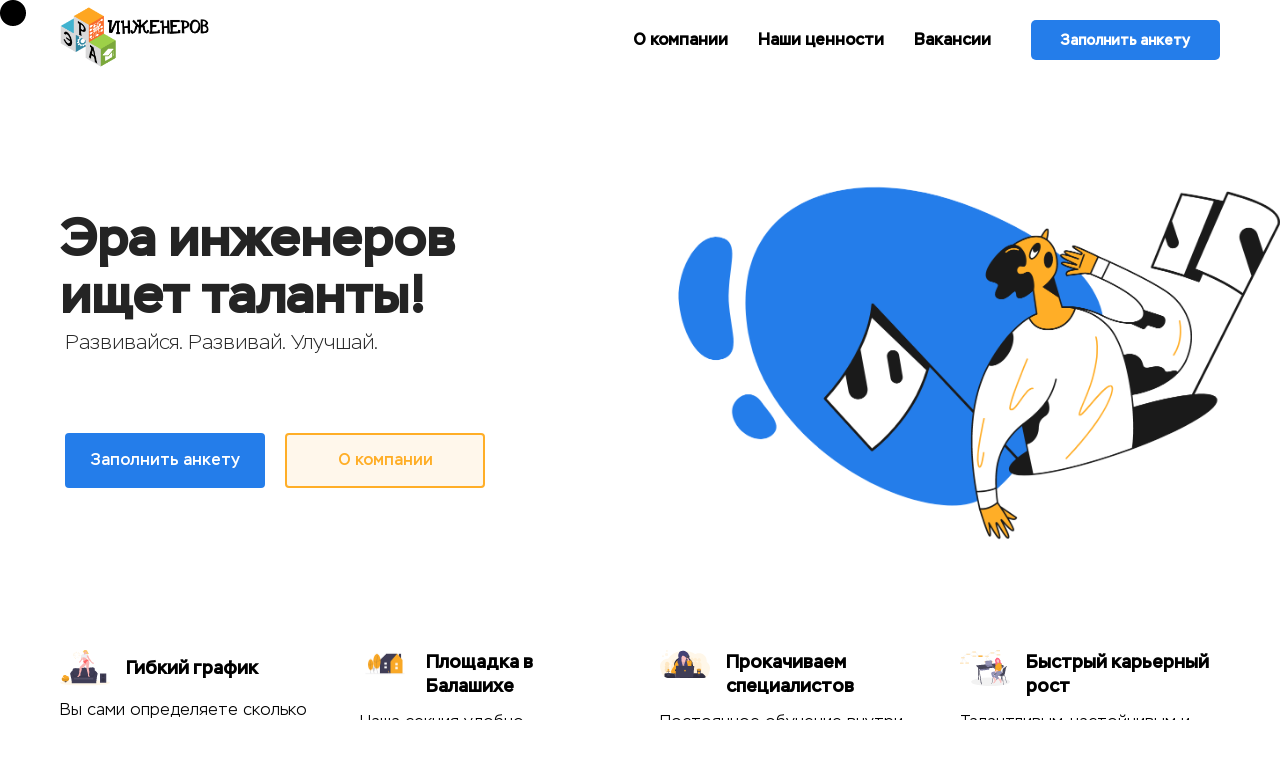

--- FILE ---
content_type: text/html; charset=UTF-8
request_url: https://balashikha.eraingenerov.ru/hr
body_size: 30080
content:
<!DOCTYPE html> <html> <head> <meta charset="utf-8" /> <meta http-equiv="Content-Type" content="text/html; charset=utf-8" /> <meta name="viewport" content="width=device-width, initial-scale=1.0" /> <!--metatextblock--> <title>Балашиха: Работа в Эре Инженеров</title> <meta name="description" content="Вакансии Эры Инженеров. Работа для студентов и преподавателей" /> <meta name="keywords" content="эра инженеров, работа, вакансии, хр, hr" /> <meta property="og:url" content="http://balashikha.eraingenerov.ru/hr" /> <meta property="og:title" content="Балашиха: Работа в Эре Инженеров" /> <meta property="og:description" content="Вакансии Эры Инженеров. Работа для студентов и преподавателей" /> <meta property="og:type" content="website" /> <meta property="og:image" content="https://thb.tildacdn.com/tild3231-3733-4063-a163-363637616230/-/resize/504x/image.png" /> <link rel="canonical" href="http://balashikha.eraingenerov.ru/hr"> <!--/metatextblock--> <meta name="format-detection" content="telephone=no" /> <meta http-equiv="x-dns-prefetch-control" content="on"> <link rel="dns-prefetch" href="https://ws.tildacdn.com"> <link rel="dns-prefetch" href="https://static.tildacdn.com"> <link rel="shortcut icon" href="https://static.tildacdn.com/tild6239-3430-4534-a532-633031363234/favicon_1.ico" type="image/x-icon" /> <!-- Assets --> <script src="https://neo.tildacdn.com/js/tilda-fallback-1.0.min.js" async charset="utf-8"></script> <link rel="stylesheet" href="https://static.tildacdn.com/css/tilda-grid-3.0.min.css" type="text/css" media="all" onerror="this.loaderr='y';"/> <link rel="stylesheet" href="https://static.tildacdn.com/ws/project7658165/tilda-blocks-page40465172.min.css?t=1730959015" type="text/css" media="all" onerror="this.loaderr='y';" /> <link rel="stylesheet" href="https://static.tildacdn.com/css/tilda-animation-2.0.min.css" type="text/css" media="all" onerror="this.loaderr='y';" /> <link rel="stylesheet" href="https://static.tildacdn.com/css/tilda-popup-1.1.min.css" type="text/css" media="print" onload="this.media='all';" onerror="this.loaderr='y';" /> <noscript><link rel="stylesheet" href="https://static.tildacdn.com/css/tilda-popup-1.1.min.css" type="text/css" media="all" /></noscript> <link rel="stylesheet" href="https://static.tildacdn.com/css/tilda-forms-1.0.min.css" type="text/css" media="all" onerror="this.loaderr='y';" /> <link rel="stylesheet" href="https://static.tildacdn.com/css/tilda-cards-1.0.min.css" type="text/css" media="all" onerror="this.loaderr='y';" /> <link rel="stylesheet" href="https://static.tildacdn.com/css/tilda-slds-1.4.min.css" type="text/css" media="print" onload="this.media='all';" onerror="this.loaderr='y';" /> <noscript><link rel="stylesheet" href="https://static.tildacdn.com/css/tilda-slds-1.4.min.css" type="text/css" media="all" /></noscript> <link rel="stylesheet" href="https://static.tildacdn.com/css/tilda-catalog-1.1.min.css" type="text/css" media="print" onload="this.media='all';" onerror="this.loaderr='y';" /> <noscript><link rel="stylesheet" href="https://static.tildacdn.com/css/tilda-catalog-1.1.min.css" type="text/css" media="all" /></noscript> <link rel="stylesheet" href="https://static.tildacdn.com/css/tilda-zoom-2.0.min.css" type="text/css" media="print" onload="this.media='all';" onerror="this.loaderr='y';" /> <noscript><link rel="stylesheet" href="https://static.tildacdn.com/css/tilda-zoom-2.0.min.css" type="text/css" media="all" /></noscript> <script nomodule src="https://static.tildacdn.com/js/tilda-polyfill-1.0.min.js" charset="utf-8"></script> <script type="text/javascript">function t_onReady(func) {if(document.readyState!='loading') {func();} else {document.addEventListener('DOMContentLoaded',func);}}
function t_onFuncLoad(funcName,okFunc,time) {if(typeof window[funcName]==='function') {okFunc();} else {setTimeout(function() {t_onFuncLoad(funcName,okFunc,time);},(time||100));}}function t_throttle(fn,threshhold,scope) {return function() {fn.apply(scope||this,arguments);};}function t396_initialScale(t){t=document.getElementById("rec"+t);if(t){t=t.querySelector(".t396__artboard");if(t){var e,r=document.documentElement.clientWidth,a=[];if(i=t.getAttribute("data-artboard-screens"))for(var i=i.split(","),l=0;l<i.length;l++)a[l]=parseInt(i[l],10);else a=[320,480,640,960,1200];for(l=0;l<a.length;l++){var n=a[l];n<=r&&(e=n)}var o="edit"===window.allrecords.getAttribute("data-tilda-mode"),d="center"===t396_getFieldValue(t,"valign",e,a),c="grid"===t396_getFieldValue(t,"upscale",e,a),s=t396_getFieldValue(t,"height_vh",e,a),u=t396_getFieldValue(t,"height",e,a),g=!!window.opr&&!!window.opr.addons||!!window.opera||-1!==navigator.userAgent.indexOf(" OPR/");if(!o&&d&&!c&&!s&&u&&!g){for(var _=parseFloat((r/e).toFixed(3)),f=[t,t.querySelector(".t396__carrier"),t.querySelector(".t396__filter")],l=0;l<f.length;l++)f[l].style.height=Math.floor(parseInt(u,10)*_)+"px";t396_scaleInitial__getElementsToScale(t).forEach(function(t){t.style.zoom=_})}}}}function t396_scaleInitial__getElementsToScale(t){return t?Array.prototype.slice.call(t.children).filter(function(t){return t&&(t.classList.contains("t396__elem")||t.classList.contains("t396__group"))}):[]}function t396_getFieldValue(t,e,r,a){var i=a[a.length-1],l=r===i?t.getAttribute("data-artboard-"+e):t.getAttribute("data-artboard-"+e+"-res-"+r);if(!l)for(var n=0;n<a.length;n++){var o=a[n];if(!(o<=r)&&(l=o===i?t.getAttribute("data-artboard-"+e):t.getAttribute("data-artboard-"+e+"-res-"+o)))break}return l}</script> <script src="https://static.tildacdn.com/js/jquery-1.10.2.min.js" charset="utf-8" onerror="this.loaderr='y';"></script> <script src="https://static.tildacdn.com/js/tilda-scripts-3.0.min.js" charset="utf-8" defer onerror="this.loaderr='y';"></script> <script src="https://static.tildacdn.com/ws/project7658165/tilda-blocks-page40465172.min.js?t=1730959015" charset="utf-8" async onerror="this.loaderr='y';"></script> <script src="https://static.tildacdn.com/js/tilda-lazyload-1.0.min.js" charset="utf-8" async onerror="this.loaderr='y';"></script> <script src="https://static.tildacdn.com/js/tilda-animation-2.0.min.js" charset="utf-8" async onerror="this.loaderr='y';"></script> <script src="https://static.tildacdn.com/js/tilda-popup-1.0.min.js" charset="utf-8" async onerror="this.loaderr='y';"></script> <script src="https://static.tildacdn.com/js/tilda-forms-1.0.min.js" charset="utf-8" async onerror="this.loaderr='y';"></script> <script src="https://static.tildacdn.com/js/tilda-menu-1.0.min.js" charset="utf-8" async onerror="this.loaderr='y';"></script> <script src="https://static.tildacdn.com/js/tilda-zero-1.1.min.js" charset="utf-8" async onerror="this.loaderr='y';"></script> <script src="https://static.tildacdn.com/js/tilda-cards-1.0.min.js" charset="utf-8" async onerror="this.loaderr='y';"></script> <script src="https://static.tildacdn.com/js/tilda-slds-1.4.min.js" charset="utf-8" async onerror="this.loaderr='y';"></script> <script src="https://static.tildacdn.com/js/hammer.min.js" charset="utf-8" async onerror="this.loaderr='y';"></script> <script src="https://static.tildacdn.com/js/tilda-products-1.0.min.js" charset="utf-8" async onerror="this.loaderr='y';"></script> <script src="https://static.tildacdn.com/js/tilda-catalog-1.1.min.js" charset="utf-8" async onerror="this.loaderr='y';"></script> <script src="https://static.tildacdn.com/js/tilda-paint-icons.min.js" charset="utf-8" async onerror="this.loaderr='y';"></script> <script src="https://static.tildacdn.com/js/tilda-zoom-2.0.min.js" charset="utf-8" async onerror="this.loaderr='y';"></script> <script src="https://static.tildacdn.com/js/tilda-zero-scale-1.0.min.js" charset="utf-8" async onerror="this.loaderr='y';"></script> <script src="https://static.tildacdn.com/js/tilda-skiplink-1.0.min.js" charset="utf-8" async onerror="this.loaderr='y';"></script> <script src="https://static.tildacdn.com/js/tilda-events-1.0.min.js" charset="utf-8" async onerror="this.loaderr='y';"></script> <!-- nominify begin --><!-- Yandex.Metrika counter --> <script type="text/javascript" >
   (function(m,e,t,r,i,k,a){m[i]=m[i]||function(){(m[i].a=m[i].a||[]).push(arguments)};
   m[i].l=1*new Date();
   for (var j = 0; j < document.scripts.length; j++) {if (document.scripts[j].src === r) { return; }}
   k=e.createElement(t),a=e.getElementsByTagName(t)[0],k.async=1,k.src=r,a.parentNode.insertBefore(k,a)})
   (window, document, "script", "https://mc.yandex.ru/metrika/tag.js", "ym");

   ym(94983240, "init", {
        clickmap:true,
        trackLinks:true,
        accurateTrackBounce:true,
        webvisor:true
   });
</script> <noscript><div><img src="https://mc.yandex.ru/watch/94983240" style="position:absolute; left:-9999px;" alt="" /></div></noscript> <!-- /Yandex.Metrika counter --><!-- nominify end --><script type="text/javascript">window.dataLayer=window.dataLayer||[];</script> <script type="text/javascript">(function() {if((/bot|google|yandex|baidu|bing|msn|duckduckbot|teoma|slurp|crawler|spider|robot|crawling|facebook/i.test(navigator.userAgent))===false&&typeof(sessionStorage)!='undefined'&&sessionStorage.getItem('visited')!=='y'&&document.visibilityState){var style=document.createElement('style');style.type='text/css';style.innerHTML='@media screen and (min-width: 980px) {.t-records {opacity: 0;}.t-records_animated {-webkit-transition: opacity ease-in-out .2s;-moz-transition: opacity ease-in-out .2s;-o-transition: opacity ease-in-out .2s;transition: opacity ease-in-out .2s;}.t-records.t-records_visible {opacity: 1;}}';document.getElementsByTagName('head')[0].appendChild(style);function t_setvisRecs(){var alr=document.querySelectorAll('.t-records');Array.prototype.forEach.call(alr,function(el) {el.classList.add("t-records_animated");});setTimeout(function() {Array.prototype.forEach.call(alr,function(el) {el.classList.add("t-records_visible");});sessionStorage.setItem("visited","y");},400);}
document.addEventListener('DOMContentLoaded',t_setvisRecs);}})();</script></head> <body class="t-body" style="margin:0;"> <!--allrecords--> <div id="allrecords" class="t-records" data-hook="blocks-collection-content-node" data-tilda-project-id="7658165" data-tilda-page-id="40465172" data-tilda-page-alias="hr" data-tilda-formskey="7dd382c6f7f683569bce1b4707658165" data-tilda-cookie="no" data-tilda-lazy="yes" data-tilda-root-zone="com" data-tilda-project-headcode="yes"> <div id="rec654598507" class="r t-rec" style=" " data-animationappear="off" data-record-type="131"> <!-- T123 --> <div class="t123"> <div class="t-container_100 "> <div class="t-width t-width_100 "> <!-- nominify begin --> <div id="ink-cursor" class="ink-cursor"></div> <!-- nominify end --> </div> </div> </div> </div> <div id="rec654598508" class="r t-rec" style=" " data-animationappear="off" data-record-type="131"> <!-- T123 --> <div class="t123"> <div class="t-container_100 "> <div class="t-width t-width_100 "> <!-- nominify begin --> <script type="text/javascript" src="https://cdnjs.cloudflare.com/ajax/libs/gsap/2.0.1/TweenMax.min.js"></script> <!-- nominify end --> </div> </div> </div> </div> <!-- Ниже длинная --> <!-- Ниже вообще маленькая, жесть --> <div id="rec654598513" class="r t-rec" style=" " data-animationappear="off" data-record-type="702"> <!-- T702 --> <div class="t702"> <div
class="t-popup" data-tooltip-hook="#popup:myform"
role="dialog"
aria-modal="true"
tabindex="-1"
aria-label=" Анкета для собеседования на должность преподавателя "> <div class="t-popup__close t-popup__block-close"> <button
type="button"
class="t-popup__close-wrapper t-popup__block-close-button"
aria-label="Закрыть диалоговое окно"> <svg role="presentation" class="t-popup__close-icon" width="23px" height="23px" viewBox="0 0 23 23" version="1.1" xmlns="http://www.w3.org/2000/svg" xmlns:xlink="http://www.w3.org/1999/xlink"> <g stroke="none" stroke-width="1" fill="#fff" fill-rule="evenodd"> <rect transform="translate(11.313708, 11.313708) rotate(-45.000000) translate(-11.313708, -11.313708) " x="10.3137085" y="-3.6862915" width="2" height="30"></rect> <rect transform="translate(11.313708, 11.313708) rotate(-315.000000) translate(-11.313708, -11.313708) " x="10.3137085" y="-3.6862915" width="2" height="30"></rect> </g> </svg> </button> </div> <style>@media screen and (max-width:560px){#rec654598513 .t-popup__close-icon g{fill:#ffffff !important;}}</style> <div class="t-popup__container t-width t-width_8"> <div class="t702__wrapper"> <div class="t702__text-wrapper t-align_center"> <div class="t702__title t-title t-title_xxs" id="popuptitle_654598513"><div style="font-size:24px;" data-customstyle="yes">Анкета для собеседования на должность преподавателя</div></div> <div class="t702__descr t-descr t-descr_xs">Заполни анкету и мы пригласим тебя на собеседование</div> </div> <form
id="form654598513" name='form654598513' role="form" action='' method='POST' data-formactiontype="2" data-inputbox=".t-input-group" data-success-url="https://balashikha.eraingenerov.ru/hr"
class="t-form js-form-proccess t-form_inputs-total_7 " data-success-callback="t702_onSuccess"> <input type="hidden" name="formservices[]" value="791f7d28e1b3b6d49550e32700493174" class="js-formaction-services"> <input type="hidden" name="formservices[]" value="bddfff4386dc69649716376fd2982711" class="js-formaction-services"> <input type="hidden" name="tildaspec-formname" tabindex="-1" value="HR. Короткая"> <div class="js-successbox t-form__successbox t-text t-text_md"
aria-live="polite"
style="display:none;" data-success-message="Спасибо! Анкета успешно отправлена!&lt;br /&gt;&lt;br /&gt;Скоро мы ее посмотрим и отправим ответ на почту в течение нескольких дней.&lt;br /&gt;Обязательно проверьте папку &quot;Спам&quot;."></div> <div class="t-form__inputsbox t-form__inputsbox_vertical-form t-form__inputsbox_inrow"> <div
class="t-input-group t-input-group_nm " data-input-lid="1661422518276" data-field-type="nm"> <label for='input_1661422518276' class="t-input-title t-descr t-descr_md" id="field-title_1661422518276" data-redactor-toolbar="no" field="li_title__1661422518276" style="color:;">Фамилия Имя </label> <div class="t-input-block " style="border-radius: 5px; -moz-border-radius: 5px; -webkit-border-radius: 5px;"> <input type="text"
autocomplete="name"
name="Name"
id="input_1661422518276"
class="t-input js-tilda-rule "
value="" data-tilda-req="1" aria-required="true" data-tilda-rule="name"
aria-describedby="error_1661422518276"
style="color:#000000;border:1px solid #c9c9c9;border-radius: 5px; -moz-border-radius: 5px; -webkit-border-radius: 5px;"> <div class="t-input-error" aria-live="polite" id="error_1661422518276"></div> </div> </div> <div
class="t-input-group t-input-group_ph " data-input-lid="1529054910995" data-field-type="ph"> <label for='input_1529054910995' class="t-input-title t-descr t-descr_md" id="field-title_1529054910995" data-redactor-toolbar="no" field="li_title__1529054910995" style="color:;">Номер телефона</label> <div class="t-input-subtitle t-descr t-descr_xxs t-opacity_70" data-redactor-toolbar="no" field="li_subtitle__1529054910995" style="color:;"> (Чтобы мы могли связаться с вами)</div> <div class="t-input-block " style="border-radius: 5px; -moz-border-radius: 5px; -webkit-border-radius: 5px;"> <input type="tel"
autocomplete="tel"
name="Phone"
id="input_1529054910995" data-phonemask-init="no" data-phonemask-id="654598513" data-phonemask-lid="1529054910995" data-phonemask-maskcountry="RU" class="t-input js-phonemask-input js-tilda-rule "
value=""
placeholder="+1(999)999-9999" data-tilda-req="1" aria-required="true" aria-describedby="error_1529054910995"
style="color:#000000;border:1px solid #c9c9c9;border-radius: 5px; -moz-border-radius: 5px; -webkit-border-radius: 5px;"> <script type="text/javascript">if(!document.getElementById('t-phonemask-script')) {(function(d,w,o) {var n=d.getElementsByTagName(o)[0],s=d.createElement(o),f=function(){n.parentNode.insertBefore(s,n);};s.type="text/javascript";s.async=true;s.id='t-phonemask-script';s.src="https://static.tildacdn.com/js/tilda-phone-mask-1.1.min.js";if(w.opera=="[object Opera]") {d.addEventListener("DOMContentLoaded",f,false);} else {f();}})(document,window,'script');} else {t_onReady(function() {t_onFuncLoad('t_form_phonemask_load',function() {var phoneMasks=document.querySelectorAll('#rec654598513 [data-phonemask-lid="1529054910995"]');t_form_phonemask_load(phoneMasks);});});}</script> <div class="t-input-error" aria-live="polite" id="error_1529054910995"></div> </div> </div> <div
class="t-input-group t-input-group_em " data-input-lid="1529054921409" data-field-type="em"> <label for='input_1529054921409' class="t-input-title t-descr t-descr_md" id="field-title_1529054921409" data-redactor-toolbar="no" field="li_title__1529054921409" style="color:;">Актуальный e-mail. </label> <div class="t-input-subtitle t-descr t-descr_xxs t-opacity_70" data-redactor-toolbar="no" field="li_subtitle__1529054921409" style="color:;">На этот адрес мы вышлем приглашение на собеседование. Не пропустите!</div> <div class="t-input-block " style="border-radius: 5px; -moz-border-radius: 5px; -webkit-border-radius: 5px;"> <input type="email"
autocomplete="email"
name="Email"
id="input_1529054921409"
class="t-input js-tilda-rule "
value="" data-tilda-req="1" aria-required="true" data-tilda-rule="email"
aria-describedby="error_1529054921409"
style="color:#000000;border:1px solid #c9c9c9;border-radius: 5px; -moz-border-radius: 5px; -webkit-border-radius: 5px;"> <div class="t-input-error" aria-live="polite" id="error_1529054921409"></div> </div> </div> <div
class="t-input-group t-input-group_in " data-input-lid="1529493988621" data-field-type="in"> <label for='input_1529493988621' class="t-input-title t-descr t-descr_md" id="field-title_1529493988621" data-redactor-toolbar="no" field="li_title__1529493988621" style="color:;">Ссылка на страницу в ВК</label> <div class="t-input-block " style="border-radius: 5px; -moz-border-radius: 5px; -webkit-border-radius: 5px;"> <input type="text"
name="Ссылка на страницу в ВК"
id="input_1529493988621"
class="t-input js-tilda-rule "
value=""
placeholder="https://vk.com/feed" data-tilda-req="1" aria-required="true" aria-describedby="error_1529493988621"
style="color:#000000;border:1px solid #c9c9c9;border-radius: 5px; -moz-border-radius: 5px; -webkit-border-radius: 5px;"> <div class="t-input-error" aria-live="polite" id="error_1529493988621"></div> </div> </div> <div
class="t-input-group t-input-group_in " data-input-lid="1641376762084" data-field-type="in"> <label for='input_1641376762084' class="t-input-title t-descr t-descr_md" id="field-title_1641376762084" data-redactor-toolbar="no" field="li_title__1641376762084" style="color:;">Сколько тебе полных лет?</label> <div class="t-input-block " style="border-radius: 5px; -moz-border-radius: 5px; -webkit-border-radius: 5px;"> <input type="text"
name="Сколько тебе полных лет"
id="input_1641376762084"
class="t-input js-tilda-rule "
value="" data-tilda-req="1" aria-required="true" aria-describedby="error_1641376762084"
style="color:#000000;border:1px solid #c9c9c9;border-radius: 5px; -moz-border-radius: 5px; -webkit-border-radius: 5px;"> <div class="t-input-error" aria-live="polite" id="error_1641376762084"></div> </div> </div> <div
class="t-input-group t-input-group_rd " data-input-lid="1495810410810"
role="radiogroup" aria-labelledby="field-title_1495810410810" data-field-radcb="rb" data-field-type="rd"> <div class="t-input-title t-descr t-descr_md" id="field-title_1495810410810" data-redactor-toolbar="no" field="li_title__1495810410810" style="color:;">Какое у тебя гражданство?</div> <div class="t-input-subtitle t-descr t-descr_xxs t-opacity_70" data-redactor-toolbar="no" field="li_subtitle__1495810410810" style="color:;"> (Нужно для официального трудоустройства)</div> <div class="t-input-block " style="border-radius: 5px; -moz-border-radius: 5px; -webkit-border-radius: 5px;"> <div class="t-radio__wrapper"> <label
class="t-radio__item t-radio__control t-text t-text_xs"
style="color: "> <input
type="radio"
name="Какое у тебя гражданство"
value="России"
class="t-radio js-tilda-rule" data-tilda-req="1" aria-required="true"> <div class="t-radio__indicator"></div> <span>России</span> </label> <label
class="t-radio__item t-radio__control t-text t-text_xs"
style="color: "> <input
type="radio"
name="Какое у тебя гражданство"
value="Казахстана"
class="t-radio js-tilda-rule" data-tilda-req="1" aria-required="true"> <div class="t-radio__indicator"></div> <span>Казахстана</span> </label> <label
class="t-radio__item t-radio__control t-text t-text_xs"
style="color: "> <input
type="radio"
name="Какое у тебя гражданство"
value="Белоруссии"
class="t-radio js-tilda-rule" data-tilda-req="1" aria-required="true"> <div class="t-radio__indicator"></div> <span>Белоруссии</span> </label> <label
class="t-radio__item t-radio__control t-text t-text_xs"
style="color: "> <input
type="radio"
name="Какое у тебя гражданство"
value="другой страны"
class="t-radio js-tilda-rule" data-tilda-req="1" aria-required="true"> <div class="t-radio__indicator"></div> <span>другой страны</span> </label> <style>#rec654598513 .t-radio__indicator:after{background:;}</style> </div> <div class="t-input-error" aria-live="polite" id="error_1495810410810"></div> </div> </div> <div
class="t-input-group t-input-group_in " data-input-lid="1529054781889" data-field-type="in"> <label for='input_1529054781889' class="t-input-title t-descr t-descr_md" id="field-title_1529054781889" data-redactor-toolbar="no" field="li_title__1529054781889" style="color:;">Укажите город проживания (если вы живёте в Подмосковье, возможно мы подберём филиал в вашем городе)</label> <div class="t-input-block " style="border-radius: 5px; -moz-border-radius: 5px; -webkit-border-radius: 5px;"> <input type="text"
name="Укажите город проживания если вы живёте в Подмосковье возможно мы подберём филиал в вашем городе"
id="input_1529054781889"
class="t-input js-tilda-rule "
value=""
placeholder="Город" data-tilda-req="1" aria-required="true" aria-describedby="error_1529054781889"
style="color:#000000;border:1px solid #c9c9c9;border-radius: 5px; -moz-border-radius: 5px; -webkit-border-radius: 5px;"> <div class="t-input-error" aria-live="polite" id="error_1529054781889"></div> </div> </div> <!--[if IE 8]> <style>.t-checkbox__control .t-checkbox,.t-radio__control .t-radio{left:0px;z-index:1;opacity:1;}.t-checkbox__indicator,.t-radio__indicator{display:none;}.t-img-select__control .t-img-select{position:static;}</style> <![endif]--> <div class="t-form__errorbox-middle"> <!--noindex--> <div
class="js-errorbox-all t-form__errorbox-wrapper"
style="display:none;" data-nosnippet
tabindex="-1"
aria-label="Ошибки при заполнении формы"> <ul
role="list"
class="t-form__errorbox-text t-text t-text_md"> <li class="t-form__errorbox-item js-rule-error js-rule-error-all"></li> <li class="t-form__errorbox-item js-rule-error js-rule-error-req"></li> <li class="t-form__errorbox-item js-rule-error js-rule-error-email"></li> <li class="t-form__errorbox-item js-rule-error js-rule-error-name"></li> <li class="t-form__errorbox-item js-rule-error js-rule-error-phone"></li> <li class="t-form__errorbox-item js-rule-error js-rule-error-minlength"></li> <li class="t-form__errorbox-item js-rule-error js-rule-error-string"></li> </ul> </div> <!--/noindex--> </div> <div class="t-form__submit"> <button
type="submit"
class="t-submit"
style="color:#ffffff;background-color:#247dea;border-radius:5px; -moz-border-radius:5px; -webkit-border-radius:5px;" data-field="buttontitle" data-buttonfieldset="button">
Отправить анкету </button> </div> </div> <div class="t-form__errorbox-bottom"> <!--noindex--> <div
class="js-errorbox-all t-form__errorbox-wrapper"
style="display:none;" data-nosnippet
tabindex="-1"
aria-label="Ошибки при заполнении формы"> <ul
role="list"
class="t-form__errorbox-text t-text t-text_md"> <li class="t-form__errorbox-item js-rule-error js-rule-error-all"></li> <li class="t-form__errorbox-item js-rule-error js-rule-error-req"></li> <li class="t-form__errorbox-item js-rule-error js-rule-error-email"></li> <li class="t-form__errorbox-item js-rule-error js-rule-error-name"></li> <li class="t-form__errorbox-item js-rule-error js-rule-error-phone"></li> <li class="t-form__errorbox-item js-rule-error js-rule-error-minlength"></li> <li class="t-form__errorbox-item js-rule-error js-rule-error-string"></li> </ul> </div> <!--/noindex--> </div> </form> <style>#rec654598513 input::-webkit-input-placeholder {color:#000000;opacity:0.5;}#rec654598513 input::-moz-placeholder{color:#000000;opacity:0.5;}#rec654598513 input:-moz-placeholder {color:#000000;opacity:0.5;}#rec654598513 input:-ms-input-placeholder{color:#000000;opacity:0.5;}#rec654598513 textarea::-webkit-input-placeholder {color:#000000;opacity:0.5;}#rec654598513 textarea::-moz-placeholder{color:#000000;opacity:0.5;}#rec654598513 textarea:-moz-placeholder {color:#000000;opacity:0.5;}#rec654598513 textarea:-ms-input-placeholder{color:#000000;opacity:0.5;}</style> </div> </div> </div> </div> <script>t_onReady(function() {t_onFuncLoad('t702_initPopup',function() {t702_initPopup('654598513');});});</script> <style> #rec654598513 .t702__title{font-size:16px;}#rec654598513 .t702__descr{font-size:16px;}</style> </div> <!-- Ниже пошаговая --> <!-- Ниже неизвестная --> <div id="rec654598518" class="r t-rec t-screenmin-980px" style=" " data-animationappear="off" data-record-type="257" data-screen-min="980px"> <!-- T228 --> <div id="nav654598518marker"></div> <div id="nav654598518" class="t228 t228__positionfixed " style="background-color: rgba(255,255,255,1); " data-bgcolor-hex="#ffffff" data-bgcolor-rgba="rgba(255,255,255,1)" data-navmarker="nav654598518marker" data-appearoffset="" data-bgopacity-two="" data-menushadow="" data-menushadow-css="" data-bgopacity="1" data-menu-items-align="right" data-menu="yes"> <div class="t228__maincontainer t228__c12collumns" style=""> <div class="t228__padding40px"></div> <div class="t228__leftside"> <div class="t228__leftcontainer"> <a href="/" class="t228__imgwrapper"> <img class="t228__imglogo t228__imglogomobile"
src="https://static.tildacdn.com/tild3231-3733-4063-a163-363637616230/image.png"
imgfield="img"
style="max-width: 150px; width: 150px; min-width: 150px; height: auto; display: block;"
alt="Тут будет ЛОГО"> </a> </div> </div> <div class="t228__centerside t228__menualign_right"> <nav class="t228__centercontainer"> <ul role="list" class="t228__list t-menu__list"> <li class="t228__list_item"
style="padding:0 15px 0 0;"> <a class="t-menu__link-item"
href="#about" data-menu-submenu-hook="" data-menu-item-number="1">
О компании
</a> </li> <li class="t228__list_item"
style="padding:0 15px;"> <a class="t-menu__link-item"
href="#pros" data-menu-submenu-hook="" data-menu-item-number="2">
Наши ценности
</a> </li> <li class="t228__list_item"
style="padding:0 0 0 15px;"> <a class="t-menu__link-item"
href="#vac" data-menu-submenu-hook="" data-menu-item-number="3">
Вакансии
</a> </li> </ul> </nav> </div> <div class="t228__rightside"> <div class="t228__rightcontainer"> <div class="t228__right_buttons"> <div class="t228__right_buttons_wrap"> <div class="t228__right_buttons_but"> <a href="#popup:myform" target="" class="t-btn t-btn_md js-click-stat" data-tilda-event-name="/tilda/click/rec654598518/button1" style="color:#ffffff;background-color:#247dea;border-radius:5px; -moz-border-radius:5px; -webkit-border-radius:5px;" data-buttonfieldset="button">
Заполнить анкету
</a> </div> </div> </div> </div> </div> <div class="t228__padding40px"></div> </div> </div> <style>@media screen and (max-width:980px){#rec654598518 .t228__leftcontainer{padding:20px;}#rec654598518 .t228__imglogo{padding:20px 0;}#rec654598518 .t228{position:static;}}</style> <script>window.addEventListener('resize',t_throttle(function() {t_onFuncLoad('t_menu__setBGcolor',function() {t_menu__setBGcolor('654598518','.t228');});}));t_onReady(function() {t_onFuncLoad('t_menu__highlightActiveLinks',function() {t_menu__highlightActiveLinks('.t228__list_item a');});t_onFuncLoad('t_menu__findAnchorLinks',function() {t_menu__findAnchorLinks('654598518','.t228__list_item a');});t_onFuncLoad('t228__init',function() {t228__init('654598518');});t_onFuncLoad('t_menu__setBGcolor',function() {t_menu__setBGcolor('654598518','.t228');});t_onFuncLoad('t_menu__interactFromKeyboard',function() {t_menu__interactFromKeyboard('654598518');});});</script> <!--[if IE 8]> <style>#rec654598518 .t228{filter:progid:DXImageTransform.Microsoft.gradient(startColorStr='#D9ffffff',endColorstr='#D9ffffff');}</style> <![endif]--> <style>#rec654598518 .t-menu__link-item{}@supports (overflow:-webkit-marquee) and (justify-content:inherit){#rec654598518 .t-menu__link-item,#rec654598518 .t-menu__link-item.t-active{opacity:1 !important;}}</style> <style> #rec654598518 .t228__leftcontainer a{color:#000000;}#rec654598518 a.t-menu__link-item{color:#000000;font-weight:600;}#rec654598518 .t228__right_langs_lang a{color:#000000;font-weight:600;}</style> <style> #rec654598518 .t228__logo{color:#000000;}</style> </div> <div id="rec654598519" class="r t-rec t-rec_pt_0 t-rec_pb_0 t-screenmax-980px" style="padding-top:0px;padding-bottom:0px; " data-animationappear="off" data-record-type="450" data-screen-max="980px"> <div class="t450__menu__content "
style="top:15px; " data-menu="yes" data-appearoffset="" data-hideoffset=""> <div class="t450__burger_container t450__small "> <div class="t450__burger_bg t450__burger_cirqle"
style="background-color:#247dea; opacity:0.90;"> </div> <button type="button"
class="t-menuburger t-menuburger_first t-menuburger__small"
aria-label="Навигационное меню"
aria-expanded="false"> <span style="background-color:#ffffff;"></span> <span style="background-color:#ffffff;"></span> <span style="background-color:#ffffff;"></span> <span style="background-color:#ffffff;"></span> </button> <script>function t_menuburger_init(recid) {var rec=document.querySelector('#rec' + recid);if(!rec) return;var burger=rec.querySelector('.t-menuburger');if(!burger) return;var isSecondStyle=burger.classList.contains('t-menuburger_second');if(isSecondStyle&&!window.isMobile&&!('ontouchend' in document)) {burger.addEventListener('mouseenter',function() {if(burger.classList.contains('t-menuburger-opened')) return;burger.classList.remove('t-menuburger-unhovered');burger.classList.add('t-menuburger-hovered');});burger.addEventListener('mouseleave',function() {if(burger.classList.contains('t-menuburger-opened')) return;burger.classList.remove('t-menuburger-hovered');burger.classList.add('t-menuburger-unhovered');setTimeout(function() {burger.classList.remove('t-menuburger-unhovered');},300);});}
burger.addEventListener('click',function() {if(!burger.closest('.tmenu-mobile')&&!burger.closest('.t450__burger_container')&&!burger.closest('.t466__container')&&!burger.closest('.t204__burger')&&!burger.closest('.t199__js__menu-toggler')) {burger.classList.toggle('t-menuburger-opened');burger.classList.remove('t-menuburger-unhovered');}});var menu=rec.querySelector('[data-menu="yes"]');if(!menu) return;var menuLinks=menu.querySelectorAll('.t-menu__link-item');var submenuClassList=['t978__menu-link_hook','t978__tm-link','t966__tm-link','t794__tm-link','t-menusub__target-link'];Array.prototype.forEach.call(menuLinks,function(link) {link.addEventListener('click',function() {var isSubmenuHook=submenuClassList.some(function(submenuClass) {return link.classList.contains(submenuClass);});if(isSubmenuHook) return;burger.classList.remove('t-menuburger-opened');});});menu.addEventListener('clickedAnchorInTooltipMenu',function() {burger.classList.remove('t-menuburger-opened');});}
t_onReady(function() {t_onFuncLoad('t_menuburger_init',function(){t_menuburger_init('654598519');});});</script> <style>.t-menuburger{position:relative;flex-shrink:0;width:28px;height:20px;padding:0;border:none;background-color:transparent;outline:none;-webkit-transform:rotate(0deg);transform:rotate(0deg);transition:transform .5s ease-in-out;cursor:pointer;z-index:999;}.t-menuburger span{display:block;position:absolute;width:100%;opacity:1;left:0;-webkit-transform:rotate(0deg);transform:rotate(0deg);transition:.25s ease-in-out;height:3px;background-color:#000;}.t-menuburger span:nth-child(1){top:0px;}.t-menuburger span:nth-child(2),.t-menuburger span:nth-child(3){top:8px;}.t-menuburger span:nth-child(4){top:16px;}.t-menuburger__big{width:42px;height:32px;}.t-menuburger__big span{height:5px;}.t-menuburger__big span:nth-child(2),.t-menuburger__big span:nth-child(3){top:13px;}.t-menuburger__big span:nth-child(4){top:26px;}.t-menuburger__small{width:22px;height:14px;}.t-menuburger__small span{height:2px;}.t-menuburger__small span:nth-child(2),.t-menuburger__small span:nth-child(3){top:6px;}.t-menuburger__small span:nth-child(4){top:12px;}.t-menuburger-opened span:nth-child(1){top:8px;width:0%;left:50%;}.t-menuburger-opened span:nth-child(2){-webkit-transform:rotate(45deg);transform:rotate(45deg);}.t-menuburger-opened span:nth-child(3){-webkit-transform:rotate(-45deg);transform:rotate(-45deg);}.t-menuburger-opened span:nth-child(4){top:8px;width:0%;left:50%;}.t-menuburger-opened.t-menuburger__big span:nth-child(1){top:6px;}.t-menuburger-opened.t-menuburger__big span:nth-child(4){top:18px;}.t-menuburger-opened.t-menuburger__small span:nth-child(1),.t-menuburger-opened.t-menuburger__small span:nth-child(4){top:6px;}@media (hover),(min-width:0\0){.t-menuburger_first:hover span:nth-child(1){transform:translateY(1px);}.t-menuburger_first:hover span:nth-child(4){transform:translateY(-1px);}.t-menuburger_first.t-menuburger__big:hover span:nth-child(1){transform:translateY(3px);}.t-menuburger_first.t-menuburger__big:hover span:nth-child(4){transform:translateY(-3px);}}.t-menuburger_second span:nth-child(2),.t-menuburger_second span:nth-child(3){width:80%;left:20%;right:0;}@media (hover),(min-width:0\0){.t-menuburger_second.t-menuburger-hovered span:nth-child(2),.t-menuburger_second.t-menuburger-hovered span:nth-child(3){animation:t-menuburger-anim 0.3s ease-out normal forwards;}.t-menuburger_second.t-menuburger-unhovered span:nth-child(2),.t-menuburger_second.t-menuburger-unhovered span:nth-child(3){animation:t-menuburger-anim2 0.3s ease-out normal forwards;}}.t-menuburger_second.t-menuburger-opened span:nth-child(2),.t-menuburger_second.t-menuburger-opened span:nth-child(3){left:0;right:0;width:100%!important;}.t-menuburger_third span:nth-child(4){width:70%;left:unset;right:0;}@media (hover),(min-width:0\0){.t-menuburger_third:not(.t-menuburger-opened):hover span:nth-child(4){width:100%;}}.t-menuburger_third.t-menuburger-opened span:nth-child(4){width:0!important;right:50%;}.t-menuburger_fourth{height:12px;}.t-menuburger_fourth.t-menuburger__small{height:8px;}.t-menuburger_fourth.t-menuburger__big{height:18px;}.t-menuburger_fourth span:nth-child(2),.t-menuburger_fourth span:nth-child(3){top:4px;opacity:0;}.t-menuburger_fourth span:nth-child(4){top:8px;}.t-menuburger_fourth.t-menuburger__small span:nth-child(2),.t-menuburger_fourth.t-menuburger__small span:nth-child(3){top:3px;}.t-menuburger_fourth.t-menuburger__small span:nth-child(4){top:6px;}.t-menuburger_fourth.t-menuburger__small span:nth-child(2),.t-menuburger_fourth.t-menuburger__small span:nth-child(3){top:3px;}.t-menuburger_fourth.t-menuburger__small span:nth-child(4){top:6px;}.t-menuburger_fourth.t-menuburger__big span:nth-child(2),.t-menuburger_fourth.t-menuburger__big span:nth-child(3){top:6px;}.t-menuburger_fourth.t-menuburger__big span:nth-child(4){top:12px;}@media (hover),(min-width:0\0){.t-menuburger_fourth:not(.t-menuburger-opened):hover span:nth-child(1){transform:translateY(1px);}.t-menuburger_fourth:not(.t-menuburger-opened):hover span:nth-child(4){transform:translateY(-1px);}.t-menuburger_fourth.t-menuburger__big:not(.t-menuburger-opened):hover span:nth-child(1){transform:translateY(3px);}.t-menuburger_fourth.t-menuburger__big:not(.t-menuburger-opened):hover span:nth-child(4){transform:translateY(-3px);}}.t-menuburger_fourth.t-menuburger-opened span:nth-child(1),.t-menuburger_fourth.t-menuburger-opened span:nth-child(4){top:4px;}.t-menuburger_fourth.t-menuburger-opened span:nth-child(2),.t-menuburger_fourth.t-menuburger-opened span:nth-child(3){opacity:1;}@keyframes t-menuburger-anim{0%{width:80%;left:20%;right:0;}50%{width:100%;left:0;right:0;}100%{width:80%;left:0;right:20%;}}@keyframes t-menuburger-anim2{0%{width:80%;left:0;}50%{width:100%;right:0;left:0;}100%{width:80%;left:20%;right:0;}}</style> </div> </div> <!-- t450 --> <div id="nav654598519marker"></div> <div class="t450__overlay"> <div class="t450__overlay_bg"
style=" "> </div> </div> <div id="nav654598519" class="t450 " data-tooltip-hook="#menuopen"
style="max-width: 260px;background-color: #ffffff;"> <button type="button"
class="t450__close-button t450__close t450_opened "
style="background-color: #ffffff;"
aria-label="Закрыть меню"> <div class="t450__close_icon"> <span style="background-color:#000000;"></span> <span style="background-color:#000000;"></span> <span style="background-color:#000000;"></span> <span style="background-color:#000000;"></span> </div> </button> <div class="t450__container t-align_left"> <div class="t450__top"> <div class="t450__logowrapper"> <a href="/"> <img class="t450__logoimg"
src="https://static.tildacdn.com/tild6465-6464-4332-a535-373335616365/image.png"
imgfield="img"
alt="Логотип"> </a> </div> <nav class="t450__menu"> <ul role="list" class="t450__list t-menu__list"> <li class="t450__list_item"> <a class="t-menu__link-item "
href="#about" data-menu-submenu-hook="" data-menu-item-number="1">
О компании
</a> </li> <li class="t450__list_item"> <a class="t-menu__link-item "
href="#pros" data-menu-submenu-hook="" data-menu-item-number="2">
Наши ценности
</a> </li> <li class="t450__list_item"> <a class="t-menu__link-item "
href="#vac" data-menu-submenu-hook="" data-menu-item-number="3">
Вакансии
</a> </li> </ul> </nav> </div> <div class="t450__rightside"> <div class="t450__rightcontainer"> <div class="t450__right_buttons"> <div class="t450__right_buttons_wrap"> <div class="t450__right_buttons_but "> <a href="#popup:myform" target=""
class="t-btn t-btn_md " data-buttonfieldset="button"
style="color:#ffffff;background-color:#247dea;border-radius:30px; -moz-border-radius:30px; -webkit-border-radius:30px;"> <table role="presentation" style="width:100%; height:100%;"> <tr> <td>Заполнить анкету</td> </tr> </table> </a> </div> </div> </div> </div> </div> </div> </div> <script>t_onReady(function() {var rec=document.querySelector('#rec654598519');if(!rec) return;rec.setAttribute('data-animationappear','off');rec.style.opacity=1;t_onFuncLoad('t450_initMenu',function() {t450_initMenu('654598519');});});</script> <style>#rec654598519 .t-menu__link-item{}@supports (overflow:-webkit-marquee) and (justify-content:inherit){#rec654598519 .t-menu__link-item,#rec654598519 .t-menu__link-item.t-active{opacity:1 !important;}}</style> <style> #rec654598519 .t450__logo{color:#000000;}</style> <style> #rec654598519 .t450__logowrapper a{color:#000000;}#rec654598519 a.t-menu__link-item{font-size:24px;color:#000000;font-family:'Stem';}</style> </div> <div id="rec654598520" class="r t-rec" style=" " data-record-type="215"> <a name="main" style="font-size:0;"></a> </div> <div id="rec654598522" class="r t-rec t-rec_pt_15 t-rec_pb_15" style="padding-top:15px;padding-bottom:15px; " data-animationappear="off" data-record-type="396"> <!-- T396 --> <style>#rec654598522 .t396__artboard {height:560px;background-color:#ffffff;}#rec654598522 .t396__filter {height:560px;background-image:-webkit-gradient( linear,left top,left bottom,from(rgba(255,255,255,0.7)),to(rgba(255,255,255,0.7)) );background-image:-webkit-linear-gradient(top,rgba(255,255,255,0.7),rgba(255,255,255,0.7));background-image:linear-gradient(to bottom,rgba(255,255,255,0.7),rgba(255,255,255,0.7));will-change:transform;}#rec654598522 .t396__carrier{height:560px;background-position:center center;background-attachment:scroll;background-size:cover;background-repeat:no-repeat;}@media screen and (max-width:1199px) {#rec654598522 .t396__artboard,#rec654598522 .t396__filter,#rec654598522 .t396__carrier {}#rec654598522 .t396__filter {}#rec654598522 .t396__carrier {background-attachment:scroll;}}@media screen and (max-width:959px) {#rec654598522 .t396__artboard,#rec654598522 .t396__filter,#rec654598522 .t396__carrier {height:820px;}#rec654598522 .t396__filter {}#rec654598522 .t396__carrier {background-attachment:scroll;}}@media screen and (max-width:639px) {#rec654598522 .t396__artboard,#rec654598522 .t396__filter,#rec654598522 .t396__carrier {height:810px;}#rec654598522 .t396__filter {}#rec654598522 .t396__carrier {background-attachment:scroll;}}@media screen and (max-width:479px) {#rec654598522 .t396__artboard,#rec654598522 .t396__filter,#rec654598522 .t396__carrier {height:620px;}#rec654598522 .t396__filter {}#rec654598522 .t396__carrier {background-attachment:scroll;}}#rec654598522 .tn-elem[data-elem-id="1583589293757"]{z-index:6;top:95px;left:calc(50% - 600px + 580px);width:660px;}#rec654598522 .tn-elem[data-elem-id="1583589293757"] .tn-atom{background-position:center center;border-color:transparent ;border-style:solid;}@media screen and (max-width:1199px) {#rec654598522 .tn-elem[data-elem-id="1583589293757"] {top:50px;left:calc(50% - 480px + 460px);width:530px;}}@media screen and (max-width:959px) {#rec654598522 .tn-elem[data-elem-id="1583589293757"] {top:400px;left:calc(50% - 320px + -30px);}}@media screen and (max-width:639px) {#rec654598522 .tn-elem[data-elem-id="1583589293757"] {top:370px;left:calc(50% - 240px + -25px);}}@media screen and (max-width:479px) {#rec654598522 .tn-elem[data-elem-id="1583589293757"] {top:352px;left:calc(50% - 160px + -41px);width:370px;}}#rec654598522 .tn-elem[data-elem-id="1583589355508"]{color:#242424;z-index:7;top:195px;left:calc(50% - 600px + 20px);width:652px;}#rec654598522 .tn-elem[data-elem-id="1583589355508"] .tn-atom{color:#242424;font-size:52px;font-family:'Stem',Arial,sans-serif;line-height:1.1;font-weight:700;background-position:center center;border-color:transparent ;border-style:solid;}@media screen and (max-width:1199px) {#rec654598522 .tn-elem[data-elem-id="1583589355508"] {top:145px;left:calc(50% - 480px + 11px);}}@media screen and (max-width:959px) {}@media screen and (max-width:639px) {#rec654598522 .tn-elem[data-elem-id="1583589355508"] .tn-atom{font-size:35px;}}@media screen and (max-width:479px) {#rec654598522 .tn-elem[data-elem-id="1583589355508"] {top:80px;left:calc(50% - 160px + 10px);}#rec654598522 .tn-elem[data-elem-id="1583589355508"] .tn-atom{font-size:24px;line-height:1.25;}}#rec654598522 .tn-elem[data-elem-id="1583589456553"]{color:#242424;z-index:8;top:317px;left:calc(50% - 600px + 25px);width:370px;}#rec654598522 .tn-elem[data-elem-id="1583589456553"] .tn-atom{color:#242424;font-size:20px;font-family:'Stem',Arial,sans-serif;line-height:1.05;font-weight:400;background-position:center center;border-color:transparent ;border-style:solid;}@media screen and (max-width:1199px) {#rec654598522 .tn-elem[data-elem-id="1583589456553"] {top:256px;left:calc(50% - 480px + 11px);}}@media screen and (max-width:959px) {}@media screen and (max-width:639px) {#rec654598522 .tn-elem[data-elem-id="1583589456553"] {top:237px;left:calc(50% - 240px + 11px);}#rec654598522 .tn-elem[data-elem-id="1583589456553"] .tn-atom{font-size:16px;}}@media screen and (max-width:479px) {#rec654598522 .tn-elem[data-elem-id="1583589456553"] {top:151px;left:calc(50% - 160px + 10px);}}#rec654598522 .tn-elem[data-elem-id="1583589825572"]{color:#ffffff;text-align:center;z-index:9;top:418px;left:calc(50% - 600px + 25px);width:200px;height:55px;}#rec654598522 .tn-elem[data-elem-id="1583589825572"] .tn-atom{color:#ffffff;font-size:16px;font-family:'Stem',Arial,sans-serif;line-height:1.55;font-weight:500;border-width:1px;border-radius:4px;background-color:#247dea;background-position:center center;border-color:transparent ;border-style:solid;transition:background-color 0.2s ease-in-out,color 0.2s ease-in-out,border-color 0.2s ease-in-out;}@media (hover),(min-width:0\0) {#rec654598522 .tn-elem[data-elem-id="1583589825572"] .tn-atom:hover {background-color:#075fdb;background-image:none;}}@media screen and (max-width:1199px) {#rec654598522 .tn-elem[data-elem-id="1583589825572"] {top:357px;left:calc(50% - 480px + 11px);}}@media screen and (max-width:959px) {#rec654598522 .tn-elem[data-elem-id="1583589825572"] {top:339px;left:calc(50% - 320px + 11px);}}@media screen and (max-width:639px) {#rec654598522 .tn-elem[data-elem-id="1583589825572"] {top:289px;left:calc(50% - 240px + 11px);}}@media screen and (max-width:479px) {#rec654598522 .tn-elem[data-elem-id="1583589825572"] {top:213px;left:calc(50% - 160px + 10px);}}#rec654598522 .tn-elem[data-elem-id="1583590053484"]{color:#ffae27;text-align:center;z-index:10;top:418px;left:calc(50% - 600px + 245px);width:200px;height:55px;}#rec654598522 .tn-elem[data-elem-id="1583590053484"] .tn-atom{color:#ffae27;font-size:16px;font-family:'Stem',Arial,sans-serif;line-height:1.55;font-weight:500;border-width:2px;border-radius:4px;background-color:#fff7eb;background-position:center center;border-color:#ffae27 ;border-style:solid;transition:background-color 0.2s ease-in-out,color 0.2s ease-in-out,border-color 0.2s ease-in-out;}@media (hover),(min-width:0\0) {#rec654598522 .tn-elem[data-elem-id="1583590053484"] .tn-atom:hover {background-color:#ffae27;background-image:none;}#rec654598522 .tn-elem[data-elem-id="1583590053484"] .tn-atom:hover {color:#ffffff;}}@media screen and (max-width:1199px) {#rec654598522 .tn-elem[data-elem-id="1583590053484"] {top:357px;left:calc(50% - 480px + 231px);}}@media screen and (max-width:959px) {#rec654598522 .tn-elem[data-elem-id="1583590053484"] {top:339px;left:calc(50% - 320px + 231px);}}@media screen and (max-width:639px) {#rec654598522 .tn-elem[data-elem-id="1583590053484"] {top:289px;left:calc(50% - 240px + 231px);}}@media screen and (max-width:479px) {#rec654598522 .tn-elem[data-elem-id="1583590053484"] {top:280px;left:calc(50% - 160px + 10px);}}</style> <div class='t396'> <div class="t396__artboard" data-artboard-recid="654598522" data-artboard-screens="320,480,640,960,1200" data-artboard-height="560" data-artboard-valign="center" data-artboard-upscale="grid" data-artboard-height-res-320="620" data-artboard-height-res-480="810" data-artboard-height-res-640="820"> <div class="t396__carrier" data-artboard-recid="654598522"></div> <div class="t396__filter" data-artboard-recid="654598522"></div> <div class='t396__elem tn-elem tn-elem__6545985221583589293757' data-elem-id='1583589293757' data-elem-type='image' data-field-top-value="95" data-field-left-value="580" data-field-width-value="660" data-field-axisy-value="top" data-field-axisx-value="left" data-field-container-value="grid" data-field-topunits-value="px" data-field-leftunits-value="px" data-field-heightunits-value="" data-field-widthunits-value="px" data-field-filewidth-value="1500" data-field-fileheight-value="999" data-field-top-res-320-value="352" data-field-left-res-320-value="-41" data-field-width-res-320-value="370" data-field-top-res-480-value="370" data-field-left-res-480-value="-25" data-field-top-res-640-value="400" data-field-left-res-640-value="-30" data-field-top-res-960-value="50" data-field-left-res-960-value="460" data-field-width-res-960-value="530"> <div class='tn-atom'> <img class='tn-atom__img t-img' data-original='https://static.tildacdn.com/tild3766-3566-4239-b135-373064306139/download.png' alt='' imgfield='tn_img_1583589293757' /> </div> </div> <div class='t396__elem tn-elem tn-elem__6545985221583589355508' data-elem-id='1583589355508' data-elem-type='text' data-field-top-value="195" data-field-left-value="20" data-field-width-value="652" data-field-axisy-value="top" data-field-axisx-value="left" data-field-container-value="grid" data-field-topunits-value="px" data-field-leftunits-value="px" data-field-heightunits-value="" data-field-widthunits-value="px" data-field-top-res-320-value="80" data-field-left-res-320-value="10" data-field-top-res-960-value="145" data-field-left-res-960-value="11"> <h1 class='tn-atom'field='tn_text_1583589355508'>Эра инженеров<br>
ищет таланты!</h1> </div> <div class='t396__elem tn-elem tn-elem__6545985221583589456553' data-elem-id='1583589456553' data-elem-type='text' data-field-top-value="317" data-field-left-value="25" data-field-width-value="370" data-field-axisy-value="top" data-field-axisx-value="left" data-field-container-value="grid" data-field-topunits-value="px" data-field-leftunits-value="px" data-field-heightunits-value="" data-field-widthunits-value="px" data-field-top-res-320-value="151" data-field-left-res-320-value="10" data-field-top-res-480-value="237" data-field-left-res-480-value="11" data-field-top-res-960-value="256" data-field-left-res-960-value="11"> <div class='tn-atom'field='tn_text_1583589456553'>Развивайся. Развивай. Улучшай.</div> </div> <div class='t396__elem tn-elem tn-elem__6545985221583589825572' data-elem-id='1583589825572' data-elem-type='button' data-field-top-value="418" data-field-left-value="25" data-field-height-value="55" data-field-width-value="200" data-field-axisy-value="top" data-field-axisx-value="left" data-field-container-value="grid" data-field-topunits-value="px" data-field-leftunits-value="px" data-field-heightunits-value="" data-field-widthunits-value="" data-field-top-res-320-value="213" data-field-left-res-320-value="10" data-field-top-res-480-value="289" data-field-left-res-480-value="11" data-field-top-res-640-value="339" data-field-left-res-640-value="11" data-field-top-res-960-value="357" data-field-left-res-960-value="11"> <a class='tn-atom' href="#popup:myform">Заполнить анкету</a> </div> <div class='t396__elem tn-elem tn-elem__6545985221583590053484' data-elem-id='1583590053484' data-elem-type='button' data-field-top-value="418" data-field-left-value="245" data-field-height-value="55" data-field-width-value="200" data-field-axisy-value="top" data-field-axisx-value="left" data-field-container-value="grid" data-field-topunits-value="px" data-field-leftunits-value="px" data-field-heightunits-value="" data-field-widthunits-value="" data-field-top-res-320-value="280" data-field-left-res-320-value="10" data-field-top-res-480-value="289" data-field-left-res-480-value="231" data-field-top-res-640-value="339" data-field-left-res-640-value="231" data-field-top-res-960-value="357" data-field-left-res-960-value="231"> <a class='tn-atom' href="#about">О компании</a> </div> </div> </div> <script>t_onReady(function() {t_onFuncLoad('t396_init',function() {t396_init('654598522');});});</script> <!-- /T396 --> </div> <div id="rec654598523" class="r t-rec t-rec_pt_60 t-rec_pb_60" style="padding-top:60px;padding-bottom:60px; " data-record-type="491"> <!-- t491 --> <div class="t491"> <div class="t491__container t-card__container t-container"> <div class="t-card__col t-card__col_withoutbtn t491__col t-col t-col_3 t-item"> <div class="t491__content"> <div class="t491__wrapper"> <img class="t491__img t-img"
src="https://static.tildacdn.com/tild3338-3831-4436-a539-326366633562/undraw_dua_lipa_ixam.svg"
imgfield="li_img__1476976310929"
style="width:50px;" alt=""> <div class="t-card__title t-name t-name_sm" field="li_title__1476976310929">
Гибкий график
</div> </div> <div class="t-card__descr t-descr t-descr_xs" field="li_descr__1476976310929">
Вы сами определяете сколько часов в неделю вы готовы работать и какие это дни (будни или выходные)
</div> </div> </div> <div class="t-card__col t-card__col_withoutbtn t491__col t-col t-col_3 t-item"> <div class="t491__content"> <div class="t491__wrapper"> <img class="t491__img t-img"
src="https://thb.tildacdn.com/tild3662-3837-4262-b435-653664656339/-/empty/undraw_at_home_octe.png" data-original="https://static.tildacdn.com/tild3662-3837-4262-b435-653664656339/undraw_at_home_octe.png"
imgfield="li_img__1476976315081"
style="width:50px;" alt=""> <div class="t-card__title t-name t-name_sm" field="li_title__1476976315081">
Площадка в Балашихе
</div> </div> <div class="t-card__descr t-descr t-descr_xs" field="li_descr__1476976315081">
Наша секция удобно расположена и легко доступна.
</div> </div> </div> <div class="t-card__col t-card__col_withoutbtn t491__col t-col t-col_3 t-item"> <div class="t491__content"> <div class="t491__wrapper"> <img class="t491__img t-img"
src="https://static.tildacdn.com/tild6363-3933-4439-b530-393763323434/undraw_working_remot.svg"
imgfield="li_img__1476976330452"
style="width:50px;" alt=""> <div class="t-card__title t-name t-name_sm" field="li_title__1476976330452">
Прокачиваем специалистов<br /> </div> </div> <div class="t-card__descr t-descr t-descr_xs" field="li_descr__1476976330452">
Постоянное обучение внутри компании по инженерии, программированию, педагогике, предпринимательству…
</div> </div> </div> <div class="t-card__col t-card__col_withoutbtn t491__col t-col t-col_3 t-item"> <div class="t491__content"> <div class="t491__wrapper"> <img class="t491__img t-img"
src="https://static.tildacdn.com/tild6137-3439-4365-a437-336365363064/undraw_software_engi.svg"
imgfield="li_img__1476976334035"
style="width:50px;" alt=""> <div class="t-card__title t-name t-name_sm" field="li_title__1476976334035">
Быстрый карьерный рост
</div> </div> <div class="t-card__descr t-descr t-descr_xs" field="li_descr__1476976334035">
Талантливым, настойчивым и уверенным в своих силах - мы готовы дать шанс попробовать себя в роли руководителей.
</div> </div> </div> </div> </div> <script>t_onReady(function() {t_onFuncLoad('t491_init',function() {t491_init('654598523');});});</script> <style> #rec654598523 .t-card__title{font-family:'Stem';}#rec654598523 .t-card__descr{font-size:16px;font-family:'Stem';}</style> </div> <div id="rec654598524" class="r t-rec" style=" " data-record-type="215"> <a name="about" style="font-size:0;"></a> </div> <div id="rec654598525" class="r t-rec t-rec_pt_150 t-rec_pb_150" style="padding-top:150px;padding-bottom:150px;background-color:#f0f4ff; " data-record-type="482" data-bg-color="#f0f4ff"> <!-- t482 --> <div class="t482"> <div class="t-container t-align_left"> <div class="t-col t-col_10 "> <div class="t482__title t-title t-title_xxs " field="title">Обучаем детей созданию настоящих инженерных устройств электронике, программированию и 3D-моделированию</div> <div class="t-divider t482__line " style=" "></div> <div class="t482__descr t-descr t-descr_md " field="descr">Мы учим детей создавать инженерные устройства. Роботов-пылесосов, манипуляторы, шагающего паука, станки ЧПУ. А еще программировать, паять, протравливать платы и работать на 3D-принтере.</div> <a href="#vac" target="" class="t-btn t-btn_md " style="color:#ffffff;background-color:#247dea;border-radius:4px; -moz-border-radius:4px; -webkit-border-radius:4px;" data-buttonfieldset="button"> <table role="presentation" style="width:100%; height:100%;"><tr><td data-field="buttontitle">Смотреть вакансии</td></tr></table> </a> </div> </div> </div> <style> #rec654598525 .t482__title{max-width:900;}</style> </div> <div id="rec654598526" class="r t-rec t-rec_pt_30" style="padding-top:30px; " data-record-type="147"> <!-- t214--> <div class="t214"> <div class="t-container"> <div class="t-row"> <div class="t214__col t-col t-col_4" style="margin-bottom:20px;" itemscope itemtype="http://schema.org/ImageObject"> <div class="t214__blockimg t-bgimg" data-original="https://static.tildacdn.com/tild3832-3863-4664-b462-386335353265/511-mini_1.jpg"
bgimgfield="gi_img__0" data-zoom-target="0"
title="" style="background: url('https://thb.tildacdn.com/tild3832-3863-4664-b462-386335353265/-/resizeb/20x/511-mini_1.jpg') center center no-repeat; background-size:cover;"> <meta itemprop="image" content="https://static.tildacdn.com/tild3832-3863-4664-b462-386335353265/511-mini_1.jpg"> </div> <div class="t214__textwrapper t-align_left"> <div class="t214__title t-name t-name_sm" data-redactor-toolbar="no" field="gi_title__0" itemprop="name"></div> <div class="t214__descr t-text" data-redactor-toolbar="no" field="gi_descr__0" itemprop="description"></div> </div> </div> <div class="t214__col t-col t-col_4" style="margin-bottom:20px;" itemscope itemtype="http://schema.org/ImageObject"> <div class="t214__blockimg t-bgimg" data-original="https://static.tildacdn.com/tild3131-3238-4933-b436-356561636635/147-mini.jpg"
bgimgfield="gi_img__1" data-zoom-target="1"
title="" style="background: url('https://thb.tildacdn.com/tild3131-3238-4933-b436-356561636635/-/resizeb/20x/147-mini.jpg') center center no-repeat; background-size:cover;"> <meta itemprop="image" content="https://static.tildacdn.com/tild3131-3238-4933-b436-356561636635/147-mini.jpg"> </div> <div class="t214__textwrapper t-align_left"> <div class="t214__title t-name t-name_sm" data-redactor-toolbar="no" field="gi_title__1" itemprop="name"></div> <div class="t214__descr t-text" data-redactor-toolbar="no" field="gi_descr__1" itemprop="description"></div> </div> </div> <div class="t214__col t-col t-col_4" style="margin-bottom:20px;" itemscope itemtype="http://schema.org/ImageObject"> <div class="t214__blockimg t-bgimg" data-original="https://static.tildacdn.com/tild6633-6332-4435-b136-376164376263/6Q6A0672.jpg"
bgimgfield="gi_img__2" data-zoom-target="2"
title="" style="background: url('https://thb.tildacdn.com/tild6633-6332-4435-b136-376164376263/-/resizeb/20x/6Q6A0672.jpg') center center no-repeat; background-size:cover;"> <meta itemprop="image" content="https://static.tildacdn.com/tild6633-6332-4435-b136-376164376263/6Q6A0672.jpg"> </div> <div class="t214__textwrapper t-align_left"> <div class="t214__title t-name t-name_sm" data-redactor-toolbar="no" field="gi_title__2" itemprop="name"></div> <div class="t214__descr t-text" data-redactor-toolbar="no" field="gi_descr__2" itemprop="description"></div> </div> </div> </div><div class="t-row"> </div> </div> </div> <script>t_onReady(function() {t_onFuncLoad('t214__updateLazyLoad',function() {setTimeout(function(){t214__updateLazyLoad('654598526');},500);});});</script> </div> <div id="rec654598528" class="r t-rec" style=" " data-record-type="396"> <!-- T396 --> <style>#rec654598528 .t396__artboard {height:978px;background-color:#f0f4ff;}#rec654598528 .t396__filter {height:978px;}#rec654598528 .t396__carrier{height:978px;background-position:center center;background-attachment:scroll;background-size:cover;background-repeat:no-repeat;}@media screen and (max-width:1199px) {#rec654598528 .t396__artboard,#rec654598528 .t396__filter,#rec654598528 .t396__carrier {height:874px;}#rec654598528 .t396__filter {}#rec654598528 .t396__carrier {background-attachment:scroll;}}@media screen and (max-width:959px) {#rec654598528 .t396__artboard,#rec654598528 .t396__filter,#rec654598528 .t396__carrier {height:1158px;}#rec654598528 .t396__filter {}#rec654598528 .t396__carrier {background-attachment:scroll;}}@media screen and (max-width:639px) {#rec654598528 .t396__artboard,#rec654598528 .t396__filter,#rec654598528 .t396__carrier {height:1168px;}#rec654598528 .t396__artboard {background-color:#f0f4ff;}#rec654598528 .t396__filter{}#rec654598528 .t396__carrier {background-position:center center;background-attachment:scroll;}}@media screen and (max-width:479px) {#rec654598528 .t396__artboard,#rec654598528 .t396__filter,#rec654598528 .t396__carrier {height:1253px;}#rec654598528 .t396__filter {}#rec654598528 .t396__carrier {background-attachment:scroll;}}#rec654598528 .tn-elem[data-elem-id="1583592472549"]{z-index:2;top:112px;left:calc(50% - 600px + 1px);width:1198px;height:300px;}#rec654598528 .tn-elem[data-elem-id="1583592472549"] .tn-atom{border-width:1px;border-radius:10px;opacity:0.75;background-color:#ffffff;background-position:center center;border-color:#dbdbdb ;border-style:solid;}@media screen and (max-width:1199px) {#rec654598528 .tn-elem[data-elem-id="1583592472549"] {top:112px;left:calc(50% - 480px + 10px);width:941px;height:300px;}}@media screen and (max-width:959px) {#rec654598528 .tn-elem[data-elem-id="1583592472549"] {top:112px;left:calc(50% - 320px + 10px);width:620px;height:360px;}}@media screen and (max-width:639px) {#rec654598528 .tn-elem[data-elem-id="1583592472549"] {top:81px;left:calc(50% - 240px + 10px);width:462px;height:402px;}}@media screen and (max-width:479px) {#rec654598528 .tn-elem[data-elem-id="1583592472549"] {top:70px;left:calc(50% - 160px + 10px);width:300px;height:448px;}}#rec654598528 .tn-elem[data-elem-id="1473960116624"]{color:#242424;text-align:center;z-index:3;top:177px;left:calc(50% - 600px + 305px);width:590px;}#rec654598528 .tn-elem[data-elem-id="1473960116624"] .tn-atom{color:#242424;font-size:35px;font-family:'Stem',Arial,sans-serif;line-height:1.25;font-weight:600;background-position:center center;border-color:transparent ;border-style:solid;}@media screen and (max-width:1199px) {#rec654598528 .tn-elem[data-elem-id="1473960116624"] {top:180px;left:calc(50% - 480px + 90px);width:780px;}#rec654598528 .tn-elem[data-elem-id="1473960116624"] .tn-atom{font-size:32px;}}@media screen and (max-width:959px) {#rec654598528 .tn-elem[data-elem-id="1473960116624"] {top:158px;left:calc(50% - 320px + 20px);width:600px;}#rec654598528 .tn-elem[data-elem-id="1473960116624"] .tn-atom{font-size:32px;line-height:1.2;}}@media screen and (max-width:639px) {#rec654598528 .tn-elem[data-elem-id="1473960116624"] {top:126px;left:calc(50% - 240px + 10px);width:460px;}#rec654598528 .tn-elem[data-elem-id="1473960116624"] .tn-atom{font-size:28px;}}@media screen and (max-width:479px) {#rec654598528 .tn-elem[data-elem-id="1473960116624"] {top:115px;left:calc(50% - 160px + 10px);width:300px;}#rec654598528 .tn-elem[data-elem-id="1473960116624"] .tn-atom{font-size:24px;line-height:1.15;}}#rec654598528 .tn-elem[data-elem-id="1473960200987"]{color:#242424;z-index:4;top:630px;left:calc(50% - 600px + 20px);width:470px;}#rec654598528 .tn-elem[data-elem-id="1473960200987"] .tn-atom{color:#242424;font-size:16px;font-family:'Stem',Arial,sans-serif;line-height:1.55;font-weight:500;background-position:center center;border-color:transparent ;border-style:solid;}@media screen and (max-width:1199px) {#rec654598528 .tn-elem[data-elem-id="1473960200987"] {top:575px;left:calc(50% - 480px + 10px);width:480px;}#rec654598528 .tn-elem[data-elem-id="1473960200987"] .tn-atom{font-size:16px;}}@media screen and (max-width:959px) {#rec654598528 .tn-elem[data-elem-id="1473960200987"] {top:715px;left:calc(50% - 320px + 10px);width:440px;}}@media screen and (max-width:639px) {#rec654598528 .tn-elem[data-elem-id="1473960200987"] {top:689px;left:calc(50% - 240px + 10px);width:400px;}#rec654598528 .tn-elem[data-elem-id="1473960200987"] .tn-atom{font-size:16px;}}@media screen and (max-width:479px) {#rec654598528 .tn-elem[data-elem-id="1473960200987"] {top:695px;left:calc(50% - 160px + 10px);width:300px;}}#rec654598528 .tn-elem[data-elem-id="1583591463815"]{z-index:8;top:267px;left:calc(50% - 600px + 781px);width:40px;}#rec654598528 .tn-elem[data-elem-id="1583591463815"] .tn-atom{background-position:center center;border-color:transparent ;border-style:solid;}@media screen and (max-width:1199px) {#rec654598528 .tn-elem[data-elem-id="1583591463815"] {top:268px;left:calc(50% - 480px + 639px);}}@media screen and (max-width:959px) {#rec654598528 .tn-elem[data-elem-id="1583591463815"] {top:354px;left:calc(50% - 320px + 30px);}}@media screen and (max-width:639px) {#rec654598528 .tn-elem[data-elem-id="1583591463815"] {top:359px;left:calc(50% - 240px + 30px);}}@media screen and (max-width:479px) {#rec654598528 .tn-elem[data-elem-id="1583591463815"] {top:398px;left:calc(50% - 160px + 33px);width:35px;}}#rec654598528 .tn-elem[data-elem-id="1583591482610"]{z-index:9;top:267px;left:calc(50% - 600px + 121px);width:40px;}#rec654598528 .tn-elem[data-elem-id="1583591482610"] .tn-atom{background-position:center center;border-color:transparent ;border-style:solid;}@media screen and (max-width:1199px) {#rec654598528 .tn-elem[data-elem-id="1583591482610"] {top:268px;left:calc(50% - 480px + 92px);}}@media screen and (max-width:959px) {#rec654598528 .tn-elem[data-elem-id="1583591482610"] {top:245px;left:calc(50% - 320px + 30px);}}@media screen and (max-width:639px) {#rec654598528 .tn-elem[data-elem-id="1583591482610"] {top:197px;left:calc(50% - 240px + 30px);}}@media screen and (max-width:479px) {#rec654598528 .tn-elem[data-elem-id="1583591482610"] {top:203px;left:calc(50% - 160px + 33px);width:35px;}}#rec654598528 .tn-elem[data-elem-id="1583591501852"]{z-index:10;top:267px;left:calc(50% - 600px + 452px);width:40px;}#rec654598528 .tn-elem[data-elem-id="1583591501852"] .tn-atom{background-position:center center;border-color:transparent ;border-style:solid;}@media screen and (max-width:1199px) {#rec654598528 .tn-elem[data-elem-id="1583591501852"] {top:268px;left:calc(50% - 480px + 370px);}}@media screen and (max-width:959px) {#rec654598528 .tn-elem[data-elem-id="1583591501852"] {top:245px;left:calc(50% - 320px + 350px);}}@media screen and (max-width:639px) {#rec654598528 .tn-elem[data-elem-id="1583591501852"] {top:300px;left:calc(50% - 240px + 190px);}}@media screen and (max-width:479px) {#rec654598528 .tn-elem[data-elem-id="1583591501852"] {top:307px;left:calc(50% - 160px + 33px);width:35px;}}#rec654598528 .tn-elem[data-elem-id="1583591697355"]{color:#242424;z-index:11;top:288px;left:calc(50% - 600px + 180px);width:210px;}#rec654598528 .tn-elem[data-elem-id="1583591697355"] .tn-atom{color:#242424;font-size:14px;font-family:'Stem',Arial,sans-serif;line-height:1.5;font-weight:400;background-position:center center;border-color:transparent ;border-style:solid;}@media screen and (max-width:1199px) {#rec654598528 .tn-elem[data-elem-id="1583591697355"] {top:288px;left:calc(50% - 480px + 152px);width:210px;}#rec654598528 .tn-elem[data-elem-id="1583591697355"] .tn-atom{font-size:16px;}}@media screen and (max-width:959px) {#rec654598528 .tn-elem[data-elem-id="1583591697355"] {top:264px;left:calc(50% - 320px + 90px);width:180px;}}@media screen and (max-width:639px) {#rec654598528 .tn-elem[data-elem-id="1583591697355"] {top:212px;left:calc(50% - 240px + 90px);width:190px;}#rec654598528 .tn-elem[data-elem-id="1583591697355"] .tn-atom{font-size:16px;}}@media screen and (max-width:479px) {#rec654598528 .tn-elem[data-elem-id="1583591697355"] {top:217px;left:calc(50% - 160px + 90px);width:300px;}#rec654598528 .tn-elem[data-elem-id="1583591697355"] .tn-atom{font-size:14px;}}#rec654598528 .tn-elem[data-elem-id="1583591943202"]{color:#242424;z-index:12;top:288px;left:calc(50% - 600px + 510px);width:200px;}#rec654598528 .tn-elem[data-elem-id="1583591943202"] .tn-atom{color:#242424;font-size:14px;font-family:'Stem',Arial,sans-serif;line-height:1.5;font-weight:400;background-position:center center;border-color:transparent ;border-style:solid;}@media screen and (max-width:1199px) {#rec654598528 .tn-elem[data-elem-id="1583591943202"] {top:288px;left:calc(50% - 480px + 427px);width:200px;}#rec654598528 .tn-elem[data-elem-id="1583591943202"] .tn-atom{font-size:16px;}}@media screen and (max-width:959px) {#rec654598528 .tn-elem[data-elem-id="1583591943202"] {top:264px;left:calc(50% - 320px + 412px);width:190px;}}@media screen and (max-width:639px) {#rec654598528 .tn-elem[data-elem-id="1583591943202"] {top:311px;left:calc(50% - 240px + 250px);width:200px;}#rec654598528 .tn-elem[data-elem-id="1583591943202"] .tn-atom{font-size:16px;}}@media screen and (max-width:479px) {#rec654598528 .tn-elem[data-elem-id="1583591943202"] {top:318px;left:calc(50% - 160px + 90px);width:300px;}#rec654598528 .tn-elem[data-elem-id="1583591943202"] .tn-atom{font-size:14px;}}#rec654598528 .tn-elem[data-elem-id="1583592110411"]{color:#242424;z-index:13;top:288px;left:calc(50% - 600px + 839px);width:250px;}#rec654598528 .tn-elem[data-elem-id="1583592110411"] .tn-atom{color:#242424;font-size:14px;font-family:'Stem',Arial,sans-serif;line-height:1.5;font-weight:400;background-position:center center;border-color:transparent ;border-style:solid;}@media screen and (max-width:1199px) {#rec654598528 .tn-elem[data-elem-id="1583592110411"] {top:288px;left:calc(50% - 480px + 700px);width:250px;}#rec654598528 .tn-elem[data-elem-id="1583592110411"] .tn-atom{font-size:16px;}}@media screen and (max-width:959px) {#rec654598528 .tn-elem[data-elem-id="1583592110411"] {top:360px;left:calc(50% - 320px + 90px);width:250px;}}@media screen and (max-width:639px) {#rec654598528 .tn-elem[data-elem-id="1583592110411"] {top:379px;left:calc(50% - 240px + 90px);width:260px;}#rec654598528 .tn-elem[data-elem-id="1583592110411"] .tn-atom{font-size:16px;}}@media screen and (max-width:479px) {#rec654598528 .tn-elem[data-elem-id="1583592110411"] {top:410px;left:calc(50% - 160px + 90px);width:210px;}#rec654598528 .tn-elem[data-elem-id="1583592110411"] .tn-atom{font-size:14px;}}#rec654598528 .tn-elem[data-elem-id="1583593213076"]{color:#242424;z-index:14;top:504px;left:calc(50% - 600px + 17px);width:700px;}#rec654598528 .tn-elem[data-elem-id="1583593213076"] .tn-atom{color:#242424;font-size:45px;font-family:'Stem',Arial,sans-serif;line-height:1.25;font-weight:700;background-position:center center;border-color:transparent ;border-style:solid;}@media screen and (max-width:1199px) {#rec654598528 .tn-elem[data-elem-id="1583593213076"] {top:475px;left:calc(50% - 480px + 10px);width:450px;}#rec654598528 .tn-elem[data-elem-id="1583593213076"] .tn-atom{font-size:32px;}}@media screen and (max-width:959px) {#rec654598528 .tn-elem[data-elem-id="1583593213076"] {top:550px;left:calc(50% - 320px + 10px);width:600px;}#rec654598528 .tn-elem[data-elem-id="1583593213076"] .tn-atom{font-size:45px;line-height:1;}}@media screen and (max-width:639px) {#rec654598528 .tn-elem[data-elem-id="1583593213076"] {top:558px;left:calc(50% - 240px + 10px);width:300px;}#rec654598528 .tn-elem[data-elem-id="1583593213076"] .tn-atom{font-size:28px;line-height:1.15;}}@media screen and (max-width:479px) {#rec654598528 .tn-elem[data-elem-id="1583593213076"] {top:590px;left:calc(50% - 160px + 10px);width:300px;}#rec654598528 .tn-elem[data-elem-id="1583593213076"] .tn-atom{font-size:24px;line-height:1.15;}}#rec654598528 .tn-elem[data-elem-id="1583593813608"]{color:#6f6f70;z-index:15;top:558px;left:calc(50% - 600px + 20px);width:550px;}#rec654598528 .tn-elem[data-elem-id="1583593813608"] .tn-atom{color:#6f6f70;font-size:14px;font-family:'Stem',Arial,sans-serif;line-height:1.55;font-weight:400;background-position:center center;border-color:transparent ;border-style:solid;}@media screen and (max-width:1199px) {#rec654598528 .tn-elem[data-elem-id="1583593813608"] {top:515px;left:calc(50% - 480px + 10px);width:780px;}#rec654598528 .tn-elem[data-elem-id="1583593813608"] .tn-atom{font-size:16px;}}@media screen and (max-width:959px) {#rec654598528 .tn-elem[data-elem-id="1583593813608"] {top:648px;left:calc(50% - 320px + 10px);width:310px;}#rec654598528 .tn-elem[data-elem-id="1583593813608"] .tn-atom{font-size:16px;}}@media screen and (max-width:639px) {#rec654598528 .tn-elem[data-elem-id="1583593813608"] {top:630px;left:calc(50% - 240px + 10px);width:300px;}#rec654598528 .tn-elem[data-elem-id="1583593813608"] .tn-atom{font-size:16px;}}@media screen and (max-width:479px) {#rec654598528 .tn-elem[data-elem-id="1583593813608"] {top:649px;left:calc(50% - 160px + 10px);width:300px;}#rec654598528 .tn-elem[data-elem-id="1583593813608"] .tn-atom{font-size:14px;}}#rec654598528 .tn-elem[data-elem-id="1583594243015"]{color:#ffae27;z-index:16;top:621px;left:calc(50% - 600px + 780px);width:290px;}#rec654598528 .tn-elem[data-elem-id="1583594243015"] .tn-atom{color:#ffae27;font-size:22px;font-family:'Stem',Arial,sans-serif;line-height:1.25;font-weight:700;background-position:center center;border-color:transparent ;border-style:solid;}@media screen and (max-width:1199px) {#rec654598528 .tn-elem[data-elem-id="1583594243015"] {top:575px;left:calc(50% - 480px + 570px);width:340px;}#rec654598528 .tn-elem[data-elem-id="1583594243015"] .tn-atom{font-size:32px;}}@media screen and (max-width:959px) {#rec654598528 .tn-elem[data-elem-id="1583594243015"] {top:1017px;left:calc(50% - 320px + 10px);width:360px;}#rec654598528 .tn-elem[data-elem-id="1583594243015"] .tn-atom{font-size:32px;line-height:1.2;}}@media screen and (max-width:639px) {#rec654598528 .tn-elem[data-elem-id="1583594243015"] {top:1051px;left:calc(50% - 240px + 12px);width:300px;}#rec654598528 .tn-elem[data-elem-id="1583594243015"] .tn-atom{font-size:28px;}}@media screen and (max-width:479px) {#rec654598528 .tn-elem[data-elem-id="1583594243015"] {top:1130px;left:calc(50% - 160px + 10px);width:300px;}#rec654598528 .tn-elem[data-elem-id="1583594243015"] .tn-atom{font-size:24px;}}#rec654598528 .tn-elem[data-elem-id="1583594356398"]{z-index:17;top:626px;left:calc(50% - 600px + 1028px);width:31px;}#rec654598528 .tn-elem[data-elem-id="1583594356398"] .tn-atom{background-position:center center;border-color:transparent ;border-style:solid;}@media screen and (max-width:1199px) {#rec654598528 .tn-elem[data-elem-id="1583594356398"] {top:587px;left:calc(50% - 480px + 923px);}}@media screen and (max-width:959px) {#rec654598528 .tn-elem[data-elem-id="1583594356398"] {top:1032px;left:calc(50% - 320px + 363px);}}@media screen and (max-width:639px) {#rec654598528 .tn-elem[data-elem-id="1583594356398"] {top:1060px;left:calc(50% - 240px + 323px);}}@media screen and (max-width:479px) {#rec654598528 .tn-elem[data-elem-id="1583594356398"] {top:1136px;left:calc(50% - 160px + 280px);}}#rec654598528 .tn-elem[data-elem-id="1583594383656"]{z-index:18;top:647px;left:calc(50% - 600px + 780px);width:234px;height:3px;}#rec654598528 .tn-elem[data-elem-id="1583594383656"] .tn-atom{background-color:#ffae27;background-position:center center;border-color:transparent ;border-style:solid;}@media screen and (max-width:1199px) {#rec654598528 .tn-elem[data-elem-id="1583594383656"] {top:616px;left:calc(50% - 480px + 570px);width:340px;}}@media screen and (max-width:959px) {#rec654598528 .tn-elem[data-elem-id="1583594383656"] {top:1055px;left:calc(50% - 320px + 12px);}}@media screen and (max-width:639px) {#rec654598528 .tn-elem[data-elem-id="1583594383656"] {top:1087px;left:calc(50% - 240px + 12px);width:300px;}}@media screen and (max-width:479px) {#rec654598528 .tn-elem[data-elem-id="1583594383656"] {top:1161px;left:calc(50% - 160px + 10px);width:250px;}}#rec654598528 .tn-elem[data-elem-id="1584578597341"]{text-align:center;z-index:19;top:610px;left:calc(50% - 600px + 760px);width:300px;height:54px;}#rec654598528 .tn-elem[data-elem-id="1584578597341"] .tn-atom{color:transparent;font-size:14px;font-family:'Arial',Arial,sans-serif;line-height:1.55;font-weight:600;border-width:1px;border-radius:30px;background-position:center center;border-color:transparent ;border-style:solid;transition:background-color 0.2s ease-in-out,color 0.2s ease-in-out,border-color 0.2s ease-in-out;}@media screen and (max-width:1199px) {#rec654598528 .tn-elem[data-elem-id="1584578597341"] {top:570px;left:calc(50% - 480px + 567px);width:350px;height:54px;}}@media screen and (max-width:959px) {#rec654598528 .tn-elem[data-elem-id="1584578597341"] {top:1015px;left:calc(50% - 320px + 9px);}}@media screen and (max-width:639px) {#rec654598528 .tn-elem[data-elem-id="1584578597341"] {top:1045px;left:calc(50% - 240px + 0px);width:320px;height:44px;}}@media screen and (max-width:479px) {#rec654598528 .tn-elem[data-elem-id="1584578597341"] {top:1125px;left:calc(50% - 160px + 0px);width:320px;height:44px;}}</style> <div class='t396'> <div class="t396__artboard" data-artboard-recid="654598528" data-artboard-screens="320,480,640,960,1200" data-artboard-height="978" data-artboard-valign="center" data-artboard-upscale="grid" data-artboard-height-res-320="1253" data-artboard-height-res-480="1168" data-artboard-height-res-640="1158" data-artboard-height-res-960="874"> <div class="t396__carrier" data-artboard-recid="654598528"></div> <div class="t396__filter" data-artboard-recid="654598528"></div> <div class='t396__elem tn-elem tn-elem__6545985281583592472549' data-elem-id='1583592472549' data-elem-type='shape' data-field-top-value="112" data-field-left-value="1" data-field-height-value="300" data-field-width-value="1198" data-field-axisy-value="top" data-field-axisx-value="left" data-field-container-value="grid" data-field-topunits-value="px" data-field-leftunits-value="px" data-field-heightunits-value="px" data-field-widthunits-value="px" data-field-top-res-320-value="70" data-field-left-res-320-value="10" data-field-height-res-320-value="448" data-field-width-res-320-value="300" data-field-top-res-480-value="81" data-field-left-res-480-value="10" data-field-height-res-480-value="402" data-field-width-res-480-value="462" data-field-top-res-640-value="112" data-field-left-res-640-value="10" data-field-height-res-640-value="360" data-field-width-res-640-value="620" data-field-top-res-960-value="112" data-field-left-res-960-value="10" data-field-height-res-960-value="300" data-field-width-res-960-value="941"> <div class='tn-atom'> </div> </div> <div class='t396__elem tn-elem tn-elem__6545985281473960116624' data-elem-id='1473960116624' data-elem-type='text' data-field-top-value="177" data-field-left-value="305" data-field-width-value="590" data-field-axisy-value="top" data-field-axisx-value="left" data-field-container-value="grid" data-field-topunits-value="px" data-field-leftunits-value="px" data-field-heightunits-value="" data-field-widthunits-value="px" data-field-top-res-320-value="115" data-field-left-res-320-value="10" data-field-width-res-320-value="300" data-field-top-res-480-value="126" data-field-left-res-480-value="10" data-field-width-res-480-value="460" data-field-top-res-640-value="158" data-field-left-res-640-value="20" data-field-width-res-640-value="600" data-field-top-res-960-value="180" data-field-left-res-960-value="90" data-field-width-res-960-value="780"> <div class='tn-atom'field='tn_text_1473960116624'>Что такое Эра инженеров?</div> </div> <div class='t396__elem tn-elem tn-elem__6545985281473960200987' data-elem-id='1473960200987' data-elem-type='text' data-field-top-value="630" data-field-left-value="20" data-field-width-value="470" data-field-axisy-value="top" data-field-axisx-value="left" data-field-container-value="grid" data-field-topunits-value="px" data-field-leftunits-value="px" data-field-heightunits-value="" data-field-widthunits-value="px" data-field-top-res-320-value="695" data-field-left-res-320-value="10" data-field-width-res-320-value="300" data-field-top-res-480-value="689" data-field-left-res-480-value="10" data-field-width-res-480-value="400" data-field-top-res-640-value="715" data-field-left-res-640-value="10" data-field-width-res-640-value="440" data-field-top-res-960-value="575" data-field-left-res-960-value="10" data-field-width-res-960-value="480"> <div class='tn-atom'field='tn_text_1473960200987'>Наши занятия посвящены созданию настоящих инженерных устройств. Вы будете обучать детей электронике, программированию, прототипированию, 3D-моделированию, пайке и другим техническим направлениям.<br> <br>
У каждого нашего преподавателя есть свободный доступ к лазерному резаку, фрезам, 3D принтерам, и возможность создавать с учениками крутые проекты на этом оборудовании!!!
<br></div> </div> <div class='t396__elem tn-elem tn-elem__6545985281583591463815' data-elem-id='1583591463815' data-elem-type='image' data-field-top-value="267" data-field-left-value="781" data-field-width-value="40" data-field-axisy-value="top" data-field-axisx-value="left" data-field-container-value="grid" data-field-topunits-value="px" data-field-leftunits-value="px" data-field-heightunits-value="" data-field-widthunits-value="px" data-field-filewidth-value="512" data-field-fileheight-value="512" data-field-top-res-320-value="398" data-field-left-res-320-value="33" data-field-width-res-320-value="35" data-field-top-res-480-value="359" data-field-left-res-480-value="30" data-field-top-res-640-value="354" data-field-left-res-640-value="30" data-field-top-res-960-value="268" data-field-left-res-960-value="639"> <div class='tn-atom'> <img class='tn-atom__img t-img' data-original='https://static.tildacdn.com/tild6436-3435-4636-a139-653365333734/idea_1.svg' alt='' imgfield='tn_img_1583591463815' /> </div> </div> <div class='t396__elem tn-elem tn-elem__6545985281583591482610' data-elem-id='1583591482610' data-elem-type='image' data-field-top-value="267" data-field-left-value="121" data-field-width-value="40" data-field-axisy-value="top" data-field-axisx-value="left" data-field-container-value="grid" data-field-topunits-value="px" data-field-leftunits-value="px" data-field-heightunits-value="" data-field-widthunits-value="px" data-field-filewidth-value="512" data-field-fileheight-value="512" data-field-top-res-320-value="203" data-field-left-res-320-value="33" data-field-width-res-320-value="35" data-field-top-res-480-value="197" data-field-left-res-480-value="30" data-field-top-res-640-value="245" data-field-left-res-640-value="30" data-field-top-res-960-value="268" data-field-left-res-960-value="92"> <div class='tn-atom'> <img class='tn-atom__img t-img' data-original='https://static.tildacdn.com/tild6635-3866-4136-b332-373639333932/competition_1.svg' alt='' imgfield='tn_img_1583591482610' /> </div> </div> <div class='t396__elem tn-elem tn-elem__6545985281583591501852' data-elem-id='1583591501852' data-elem-type='image' data-field-top-value="267" data-field-left-value="452" data-field-width-value="40" data-field-axisy-value="top" data-field-axisx-value="left" data-field-container-value="grid" data-field-topunits-value="px" data-field-leftunits-value="px" data-field-heightunits-value="" data-field-widthunits-value="px" data-field-filewidth-value="512" data-field-fileheight-value="512" data-field-top-res-320-value="307" data-field-left-res-320-value="33" data-field-width-res-320-value="35" data-field-top-res-480-value="300" data-field-left-res-480-value="190" data-field-top-res-640-value="245" data-field-left-res-640-value="350" data-field-top-res-960-value="268" data-field-left-res-960-value="370"> <div class='tn-atom'> <img class='tn-atom__img t-img' data-original='https://static.tildacdn.com/tild3965-6337-4739-b539-653432313034/agreement.svg' alt='' imgfield='tn_img_1583591501852' /> </div> </div> <div class='t396__elem tn-elem tn-elem__6545985281583591697355' data-elem-id='1583591697355' data-elem-type='text' data-field-top-value="288" data-field-left-value="180" data-field-width-value="210" data-field-axisy-value="top" data-field-axisx-value="left" data-field-container-value="grid" data-field-topunits-value="px" data-field-leftunits-value="px" data-field-heightunits-value="" data-field-widthunits-value="px" data-field-top-res-320-value="217" data-field-left-res-320-value="90" data-field-width-res-320-value="300" data-field-top-res-480-value="212" data-field-left-res-480-value="90" data-field-width-res-480-value="190" data-field-top-res-640-value="264" data-field-left-res-640-value="90" data-field-width-res-640-value="180" data-field-top-res-960-value="288" data-field-left-res-960-value="152" data-field-width-res-960-value="210"> <div class='tn-atom'field='tn_text_1583591697355'>Возможности <br>
для роста и развития</div> </div> <div class='t396__elem tn-elem tn-elem__6545985281583591943202' data-elem-id='1583591943202' data-elem-type='text' data-field-top-value="288" data-field-left-value="510" data-field-width-value="200" data-field-axisy-value="top" data-field-axisx-value="left" data-field-container-value="grid" data-field-topunits-value="px" data-field-leftunits-value="px" data-field-heightunits-value="" data-field-widthunits-value="px" data-field-top-res-320-value="318" data-field-left-res-320-value="90" data-field-width-res-320-value="300" data-field-top-res-480-value="311" data-field-left-res-480-value="250" data-field-width-res-480-value="200" data-field-top-res-640-value="264" data-field-left-res-640-value="412" data-field-width-res-640-value="190" data-field-top-res-960-value="288" data-field-left-res-960-value="427" data-field-width-res-960-value="200"> <div class='tn-atom'field='tn_text_1583591943202'>Молодой <br>
и дружный коллектив</div> </div> <div class='t396__elem tn-elem tn-elem__6545985281583592110411' data-elem-id='1583592110411' data-elem-type='text' data-field-top-value="288" data-field-left-value="839" data-field-width-value="250" data-field-axisy-value="top" data-field-axisx-value="left" data-field-container-value="grid" data-field-topunits-value="px" data-field-leftunits-value="px" data-field-heightunits-value="" data-field-widthunits-value="px" data-field-top-res-320-value="410" data-field-left-res-320-value="90" data-field-width-res-320-value="210" data-field-top-res-480-value="379" data-field-left-res-480-value="90" data-field-width-res-480-value="260" data-field-top-res-640-value="360" data-field-left-res-640-value="90" data-field-width-res-640-value="250" data-field-top-res-960-value="288" data-field-left-res-960-value="700" data-field-width-res-960-value="250"> <div class='tn-atom'field='tn_text_1583592110411'>Проект<br>
для начинающих инженеров</div> </div> <div class='t396__elem tn-elem tn-elem__6545985281583593213076 t-animate' data-elem-id='1583593213076' data-elem-type='text' data-field-top-value="504" data-field-left-value="17" data-field-width-value="700" data-field-axisy-value="top" data-field-axisx-value="left" data-field-container-value="grid" data-field-topunits-value="px" data-field-leftunits-value="px" data-field-heightunits-value="" data-field-widthunits-value="px" data-animate-style="fadeinright" data-animate-duration="1" data-animate-distance="50" data-field-top-res-320-value="590" data-field-left-res-320-value="10" data-field-width-res-320-value="300" data-field-top-res-480-value="558" data-field-left-res-480-value="10" data-field-width-res-480-value="300" data-field-top-res-640-value="550" data-field-left-res-640-value="10" data-field-width-res-640-value="600" data-field-top-res-960-value="475" data-field-left-res-960-value="10" data-field-width-res-960-value="450"> <div class='tn-atom'field='tn_text_1583593213076'>Всё время расширяемся</div> </div> <div class='t396__elem tn-elem tn-elem__6545985281583593813608' data-elem-id='1583593813608' data-elem-type='text' data-field-top-value="558" data-field-left-value="20" data-field-width-value="550" data-field-axisy-value="top" data-field-axisx-value="left" data-field-container-value="grid" data-field-topunits-value="px" data-field-leftunits-value="px" data-field-heightunits-value="" data-field-widthunits-value="px" data-field-top-res-320-value="649" data-field-left-res-320-value="10" data-field-width-res-320-value="300" data-field-top-res-480-value="630" data-field-left-res-480-value="10" data-field-width-res-480-value="300" data-field-top-res-640-value="648" data-field-left-res-640-value="10" data-field-width-res-640-value="310" data-field-top-res-960-value="515" data-field-left-res-960-value="10" data-field-width-res-960-value="780"> <div class='tn-atom'field='tn_text_1583593813608'>И ищем новых преподавателей</div> </div> <div class='t396__elem tn-elem tn-elem__6545985281583594243015' data-elem-id='1583594243015' data-elem-type='text' data-field-top-value="621" data-field-left-value="780" data-field-width-value="290" data-field-axisy-value="top" data-field-axisx-value="left" data-field-container-value="grid" data-field-topunits-value="px" data-field-leftunits-value="px" data-field-heightunits-value="" data-field-widthunits-value="px" data-field-top-res-320-value="1130" data-field-left-res-320-value="10" data-field-width-res-320-value="300" data-field-top-res-480-value="1051" data-field-left-res-480-value="12" data-field-width-res-480-value="300" data-field-top-res-640-value="1017" data-field-left-res-640-value="10" data-field-width-res-640-value="360" data-field-top-res-960-value="575" data-field-left-res-960-value="570" data-field-width-res-960-value="340"> <div class='tn-atom'field='tn_text_1583594243015'>Смотреть вакансии</div> </div> <div class='t396__elem tn-elem tn-elem__6545985281583594356398' data-elem-id='1583594356398' data-elem-type='image' data-field-top-value="626" data-field-left-value="1028" data-field-width-value="31" data-field-axisy-value="top" data-field-axisx-value="left" data-field-container-value="grid" data-field-topunits-value="px" data-field-leftunits-value="px" data-field-heightunits-value="" data-field-widthunits-value="px" data-field-filewidth-value="31" data-field-fileheight-value="16" data-field-top-res-320-value="1136" data-field-left-res-320-value="280" data-field-top-res-480-value="1060" data-field-left-res-480-value="323" data-field-top-res-640-value="1032" data-field-left-res-640-value="363" data-field-top-res-960-value="587" data-field-left-res-960-value="923"> <div class='tn-atom'> <img class='tn-atom__img t-img' data-original='https://static.tildacdn.com/tild6535-6139-4437-a639-666336366532/Arrow_5.svg' alt='' imgfield='tn_img_1583594356398' /> </div> </div> <div class='t396__elem tn-elem tn-elem__6545985281583594383656' data-elem-id='1583594383656' data-elem-type='shape' data-field-top-value="647" data-field-left-value="780" data-field-height-value="3" data-field-width-value="234" data-field-axisy-value="top" data-field-axisx-value="left" data-field-container-value="grid" data-field-topunits-value="px" data-field-leftunits-value="px" data-field-heightunits-value="px" data-field-widthunits-value="px" data-field-top-res-320-value="1161" data-field-left-res-320-value="10" data-field-width-res-320-value="250" data-field-top-res-480-value="1087" data-field-left-res-480-value="12" data-field-width-res-480-value="300" data-field-top-res-640-value="1055" data-field-left-res-640-value="12" data-field-top-res-960-value="616" data-field-left-res-960-value="570" data-field-width-res-960-value="340"> <div class='tn-atom'> </div> </div> <div class='t396__elem tn-elem tn-elem__6545985281584578597341' data-elem-id='1584578597341' data-elem-type='button' data-field-top-value="610" data-field-left-value="760" data-field-height-value="54" data-field-width-value="300" data-field-axisy-value="top" data-field-axisx-value="left" data-field-container-value="grid" data-field-topunits-value="px" data-field-leftunits-value="px" data-field-heightunits-value="" data-field-widthunits-value="" data-field-top-res-320-value="1125" data-field-left-res-320-value="0" data-field-height-res-320-value="44" data-field-width-res-320-value="320" data-field-top-res-480-value="1045" data-field-left-res-480-value="0" data-field-height-res-480-value="44" data-field-width-res-480-value="320" data-field-top-res-640-value="1015" data-field-left-res-640-value="9" data-field-top-res-960-value="570" data-field-left-res-960-value="567" data-field-height-res-960-value="54" data-field-width-res-960-value="350"> <a class='tn-atom' href="#vac"></a> </div> </div> </div> <script>t_onReady(function() {t_onFuncLoad('t396_init',function() {t396_init('654598528');});});</script> <!-- /T396 --> </div> <div id="rec654598529" class="r t-rec" style=" " data-record-type="215"> <a name="vac" style="font-size:0;"></a> </div> <div id="rec654598530" class="r t-rec t-rec_pt_60 t-rec_pb_15" style="padding-top:60px;padding-bottom:15px; " data-record-type="795"> <!-- T795 --> <div class="t795"> <div class="t-container t-align_left"> <div class="t-col t-col_10 "> <h3 class="t795__title t-title t-title_xs" field="title">Вакансии</h3> </div> </div> </div> </div> <div id="rec654598533" class="r t-rec t-rec_pt_15 t-rec_pb_15" style="padding-top:15px;padding-bottom:15px; " data-animationappear="off" data-record-type="776"> <!-- t776 --> <!-- @classes: t-text t-text_xxs t-name t-name_xs t-name_md t-name_xl t-descr t-descr_xxs t-btn t-btn_xs t-btn_sm data-zoomable="yes" --> <div class="t776" data-show-count=""> <div class="t776__parent t776__container_mobile-grid"> <div class="t776__col t-col t-col_6 t-align_left t-item t776__col_mobile-grid js-product" data-product-lid="1632767107310"> <a class="js-product-link" href="#prodpopup"> <div class="t776__content"> <div class="t776__imgwrapper t1002__picture-wrapper " style="padding-bottom:71.428571428571%;"> <div class="t776__bgimg t-bgimg js-product-img" data-original="https://static.tildacdn.com/tild3434-6136-4239-b663-636162313132/689-mini_1.jpg" style="background-image:url('https://thb.tildacdn.com/tild3434-6136-4239-b663-636162313132/-/resizeb/20x/689-mini_1.jpg');" bgimgfield="li_gallery__1632767107310:::0"></div> </div> <div class="t776__textwrapper"> <div class="t776__title t-name t-name_xl js-product-name" field="li_title__1632767107310">
Основной преподаватель<br /> </div> <div class="t776__descr t-descr t-descr_xxs" field="li_descr__1632767107310">
Основная задача увлекательно проводить занятия, следить за успеваемостью учеников, доступно объяснять учебную программу <br /> </div> </div> </div> </a> <div class="t776__btn-wrapper t1002__btns-wrapper "> <a href="#prodpopup" class="t776__btn t-btn t-btn_sm" style="color:#ffffff;background-color:#247dea;border-radius:5px; -moz-border-radius:5px; -webkit-border-radius:5px;"><table role="presentation" style="width:100%; height:100%;"><tr><td>Подробнее</td></tr></table></a> <a href="#popup:myform" class="t776__btn t776__btn_second t-btn t-btn_sm" style="color:#247dea;border:1px solid #000000;background-color:#ffffff;border-radius:5px; -moz-border-radius:5px; -webkit-border-radius:5px;"> <table role="presentation" style="width:100%; height:100%;"><tr><td>Заполнить анкету</td></tr></table> </a> </div> </div> <div class="t776__col t-col t-col_6 t-align_left t-item t776__col_mobile-grid js-product" data-product-lid="1632769033483"> <a class="js-product-link" href="#prodpopup"> <div class="t776__content"> <div class="t776__imgwrapper t1002__picture-wrapper " style="padding-bottom:71.428571428571%;"> <div class="t776__bgimg t-bgimg js-product-img" data-original="https://static.tildacdn.com/tild3536-6264-4663-a336-316531653739/207-mini.jpg" style="background-image:url('https://thb.tildacdn.com/tild3536-6264-4663-a336-316531653739/-/resizeb/20x/207-mini.jpg');" bgimgfield="li_gallery__1632769033483:::0"></div> </div> <div class="t776__textwrapper"> <div class="t776__title t-name t-name_xl js-product-name" field="li_title__1632769033483">
Второй преподаватель<br /> </div> <div class="t776__descr t-descr t-descr_xxs" field="li_descr__1632769033483">
Основная задача помогать основному преподавателю с проведением занятия, Работать с каждым ребенком индивидуально, помогать в программировании и сборке<br /> </div> </div> </div> </a> <div class="t776__btn-wrapper t1002__btns-wrapper "> <a href="#prodpopup" class="t776__btn t-btn t-btn_sm" style="color:#ffffff;background-color:#247dea;border-radius:5px; -moz-border-radius:5px; -webkit-border-radius:5px;"><table role="presentation" style="width:100%; height:100%;"><tr><td>Подробнее</td></tr></table></a> <a href="#popup:myform" class="t776__btn t776__btn_second t-btn t-btn_sm" style="color:#247dea;border:1px solid #000000;background-color:#ffffff;border-radius:5px; -moz-border-radius:5px; -webkit-border-radius:5px;"> <table role="presentation" style="width:100%; height:100%;"><tr><td>Заполнить анкету</td></tr></table> </a> </div> </div> </div> <div
class="t-popup"
style="background-color: rgba(255,255,255,1);"> <div class="t-popup__close" style="background-color: #ffffff;"> <div class="t-popup__close-wrapper"> <svg role="presentation" class="t-popup__close-icon t-popup__close-icon_arrow" width="26px" height="26px" viewBox="0 0 26 26" version="1.1" xmlns="http://www.w3.org/2000/svg" xmlns:xlink="http://www.w3.org/1999/xlink"> <path d="M10.4142136,5 L11.8284271,6.41421356 L5.829,12.414 L23.4142136,12.4142136 L23.4142136,14.4142136 L5.829,14.414 L11.8284271,20.4142136 L10.4142136,21.8284271 L2,13.4142136 L10.4142136,5 Z" fill="#000000"></path> </svg> <svg role="presentation" class="t-popup__close-icon t-popup__close-icon_cross" width="23px" height="23px" viewBox="0 0 23 23" version="1.1" xmlns="http://www.w3.org/2000/svg" xmlns:xlink="http://www.w3.org/1999/xlink"> <g stroke="none" stroke-width="1" fill="#000000" fill-rule="evenodd"> <rect transform="translate(11.313708, 11.313708) rotate(-45.000000) translate(-11.313708, -11.313708) " x="10.3137085" y="-3.6862915" width="2" height="30"></rect> <rect transform="translate(11.313708, 11.313708) rotate(-315.000000) translate(-11.313708, -11.313708) " x="10.3137085" y="-3.6862915" width="2" height="30"></rect> </g> </svg> </div> </div> <div class="t776__close-text-wrapper"> <div class="t776__close-text t-descr t-descr_xxs" style="color:#000000;">Вернуться на сайт</div> </div> <div class="t-popup__container t-popup__container-static " style="background-color:#ffffff;"> <div id="t776__product-1632767107310" class="t776__product-full js-product" style="display:none;" data-product-lid="1632767107310"> <div class="t776__container "> <div class="t776__col_left t-col t-col_6"> <!-- gallery --> <div class="t-slds" style="visibility: hidden;"> <div class="t-slds__main"> <div class="t-slds__container" style="background-color:#ebebeb;"> <div class="t-slds__items-wrapper t-slds_animated-none t-slds__nocycle" data-slider-transition="300" data-slider-with-cycle="false" data-slider-correct-height="true" data-auto-correct-mobile-width="false"> <div class="t-slds__item t-slds__item_active" data-slide-index="1"> <div class="t-slds__wrapper" itemscope itemtype="http://schema.org/ImageObject"> <meta itemprop="image" content="https://static.tildacdn.com/tild3434-6136-4239-b663-636162313132/689-mini_1.jpg"> <div class="t-slds__imgwrapper" bgimgfield="gi_img__0" data-zoom-target="0" data-zoomable="yes" data-img-zoom-url="https://static.tildacdn.com/tild3434-6136-4239-b663-636162313132/689-mini_1.jpg"> <div class="t-slds__bgimg t-bgimg js-product-img" data-original="https://static.tildacdn.com/tild3434-6136-4239-b663-636162313132/689-mini_1.jpg" style="padding-bottom:100%; background-image: url('https://thb.tildacdn.com/tild3434-6136-4239-b663-636162313132/-/resizeb/20x/689-mini_1.jpg');"></div> </div> </div> </div> </div> </div> </div> </div> <!--/gallery --> </div> <div class="t776__wrapper t776__col_right t-col t-col_6 t-align_left "> <div class="t776__title-wrapper"> <div class="t776__title t-name t-name_xl js-product-name">
Основной преподаватель<br /> </div> </div> <div class="t776__descr t-descr t-descr_xxs"> <div style="font-size:20px;" data-customstyle="yes"><strong>Чем предстоит заниматься:</strong><br /><ul><li>преподавать группе детей (5.5-17 лет) инженерные дисциплины; </li><li>вести контроль успеваемости группы; </li><li>готовить детей к презентации проектов на финальном занятии.</li></ul> <br /><strong>Условия работы:</strong><br /><ul><li>зарплата до 570 руб/час (в зависимости от кол-ва детей в группе); </li><li>бесплатное и комплексное обучение 3D-моделированию, печати, схемотехнике, пайке, черчению, программированию Arduino и другим дисциплинам; </li><li>гибкий график. Работать можно по выходным или в будни. А можно и в будни и в выходные. Занятость в день от 2 до 4 часов;</li></ul><br /><strong>Требования:</strong><br /> Нам важно, чтобы ты любил работать с детьми и искал пути развития своих навыков и компетенций. Желание создавать свои проекты и любовь к инженерному творчеству будет большим плюсом.<br /><br /><strong>Что даст эта работа:</strong><br /><ul><li>умение преподносить сложную информацию; </li><li>структурирование своих знаний в механике и программировании; </li><li>уверенная работа с аудиторией (дети, родители); карьерный рост на внутренних позициях Эры Инженеров; </li><li>бесплатный доступ к оборудованию и материалам и возможность создавать с учениками клевые проекты на этом оборудовании!</li></ul></div> </div> </div> </div> </div><!--.prod-full--> <div id="t776__product-1632769033483" class="t776__product-full js-product" style="display:none;" data-product-lid="1632769033483"> <div class="t776__container "> <div class="t776__col_left t-col t-col_6"> <!-- gallery --> <div class="t-slds" style="visibility: hidden;"> <div class="t-slds__main"> <div class="t-slds__container" style="background-color:#ebebeb;"> <div class="t-slds__items-wrapper t-slds_animated-none t-slds__nocycle" data-slider-transition="300" data-slider-with-cycle="false" data-slider-correct-height="true" data-auto-correct-mobile-width="false"> <div class="t-slds__item t-slds__item_active" data-slide-index="1"> <div class="t-slds__wrapper" itemscope itemtype="http://schema.org/ImageObject"> <meta itemprop="image" content="https://static.tildacdn.com/tild3536-6264-4663-a336-316531653739/207-mini.jpg"> <div class="t-slds__imgwrapper" bgimgfield="gi_img__0" data-zoom-target="0" data-zoomable="yes" data-img-zoom-url="https://static.tildacdn.com/tild3536-6264-4663-a336-316531653739/207-mini.jpg"> <div class="t-slds__bgimg t-bgimg js-product-img" data-original="https://static.tildacdn.com/tild3536-6264-4663-a336-316531653739/207-mini.jpg" style="padding-bottom:100%; background-image: url('https://thb.tildacdn.com/tild3536-6264-4663-a336-316531653739/-/resizeb/20x/207-mini.jpg');"></div> </div> </div> </div> </div> </div> </div> </div> <!--/gallery --> </div> <div class="t776__wrapper t776__col_right t-col t-col_6 t-align_left "> <div class="t776__title-wrapper"> <div class="t776__title t-name t-name_xl js-product-name">
Второй преподаватель<br /> </div> </div> <div class="t776__descr t-descr t-descr_xxs"> <div style="font-size:20px;" data-customstyle="yes"><strong>Чем предстоит заниматься:<br /></strong><ul><li>ассистировать в преподавании инженерных дисциплин;</li><li> поддерживать успеваемость группы;</li><li>администрировать учебные аудитории.</li></ul><br /><strong>Условия работы:<br /></strong><ul><li>Зарплата до 280 руб./час (в зависимости от кол-ва детей в группе);</li><li>бесплатное и комплексное обучение 3D-моделированию, печати, схемотехнике, пайке, черчению, программированию Arduino и другим дисциплинам; </li><li>гибкий график, работать можно по выходным или в будни, а можно и в будни и в выходные;</li><li>занятость в день от 2 до 8 часов.</li></ul><br /><strong>Требования:<br /></strong>Нам важно, чтобы ты любил работать с детьми и искал пути развития своих навыков и компетенций. Желание создавать свои проекты и любовь к инженерному творчеству будет большим плюсом.<br /><br /><strong>Что даст эта работа:<br /></strong><ul><li>умение преподносить сложную информацию; </li><li>структурирование своих знаний в механике и программировании; </li><li>уверенная работа с аудиторией (дети, родители); </li><li>карьерный рост на внутренних позициях Эры Инженеров;</li><li>бесплатный доступ к оборудованию и материалам и возможность создавать с учениками клевые проекты на этом оборудовании!</li></ul></div> </div> </div> </div> </div><!--.prod-full--> </div> </div> </div> <script>t_onReady(function() {t_onFuncLoad('t776__showMore',function() {t776__showMore('654598533');});t_onFuncLoad('t776__init',function() {t776__init('654598533');});});</script> <style type="text/css">#rec654598533 .t-slds__bullet_active .t-slds__bullet_body{background-color:#222 !important;}#rec654598533 .t-slds__bullet:hover .t-slds__bullet_body{background-color:#222 !important;}</style> <style> #rec654598533 .t776__content .t776__title{font-weight:700;}#rec654598533 .t776__price{font-weight:400;}#rec654598533 .t776__price_old{font-weight:400;}</style> <style> #rec654598533 .t-popup .t776__title{font-weight:700;}</style> </div> <div id="rec654598534" class="r t-rec t-rec_pt_90 t-rec_pb_30" style="padding-top:90px;padding-bottom:30px; " data-record-type="508"> <!-- t508 --> <div class="t508"> <div class="t-section__container t-container t-container_flex"> <div class="t-col t-col_12 "> <div
class="t-section__title t-title t-title_xs t-align_center t-margin_auto"
field="btitle">
Возможности карьерного роста
</div> <div
class="t-section__descr t-descr t-descr_xl t-align_center t-margin_auto"
field="bdescr">
Для наших преподавателей доступны и другие вакансии в команде
</div> </div> </div> <style>.t-section__descr {max-width:560px;}#rec654598534 .t-section__title {margin-bottom:40px;}#rec654598534 .t-section__descr {margin-bottom:90px;}@media screen and (max-width:960px) {#rec654598534 .t-section__title {margin-bottom:20px;}#rec654598534 .t-section__descr {margin-bottom:45px;}}</style> <ul role="list" class="t508__container t-container"> <li class="t-col t-col_8 t-prefix_2 t-item t-list__item "> <div class="t-cell t-valign_top"> <div class="t508__bgimg t-bgimg"
imgfield="li_img__1476889049104" data-original="https://static.tildacdn.com/lib/icons/bullets/check2_thin.svg" data-color="#1f5bff"
style=" background-image: url('https://static.tildacdn.com/lib/icons/bullets/check2_thin.svg');"
itemscope itemtype="http://schema.org/ImageObject"> <meta itemprop="image" content="https://static.tildacdn.com/lib/icons/bullets/check2_thin.svg"> </div> </div> <div class="t508__textwrapper t-cell t-valign_top"> <div class="t-name t-name_md t508__bottommargin" field="li_title__1476889049104">Куратор преподавателей</div> <div class="t508__descr t-descr t-descr_sm" field="li_descr__1476889049104"> Организовывать работу преподавателей, определять их нагрузку. Анализировать уровень преподавания. Организовывать мероприятия по обучению и повышению квалификации преподавателей. <br /></div> </div> </li> <li class="t-col t-col_8 t-prefix_2 t-item t-list__item "> <div class="t-cell t-valign_top"> <div class="t508__bgimg t-bgimg"
imgfield="li_img__1476889075209" data-original="https://static.tildacdn.com/lib/icons/bullets/check2_thin.svg" data-color="#1f5bff"
style=" background-image: url('https://static.tildacdn.com/lib/icons/bullets/check2_thin.svg');"
itemscope itemtype="http://schema.org/ImageObject"> <meta itemprop="image" content="https://static.tildacdn.com/lib/icons/bullets/check2_thin.svg"> </div> </div> <div class="t508__textwrapper t-cell t-valign_top"> <div class="t-name t-name_md t508__bottommargin" field="li_title__1476889075209">Менеджер клиентского сервиса</div> <div class="t508__descr t-descr t-descr_sm" field="li_descr__1476889075209"> Важная работа по сопровождению клиентов. Решение вопросов текущих клиентов, выставление счетов. Присоединение новых учеников.<br /></div> </div> </li> <li class="t-col t-col_8 t-prefix_2 t-item t-list__item "> <div class="t-cell t-valign_top"> <div class="t508__bgimg t-bgimg"
imgfield="li_img__1476889079427" data-original="https://static.tildacdn.com/lib/icons/bullets/check2_thin.svg" data-color="#1f5bff"
style=" background-image: url('https://static.tildacdn.com/lib/icons/bullets/check2_thin.svg');"
itemscope itemtype="http://schema.org/ImageObject"> <meta itemprop="image" content="https://static.tildacdn.com/lib/icons/bullets/check2_thin.svg"> </div> </div> <div class="t508__textwrapper t-cell t-valign_top"> <div class="t-name t-name_md t508__bottommargin" field="li_title__1476889079427">Руководитель проектов <br /></div> <div class="t508__descr t-descr t-descr_sm" field="li_descr__1476889079427">В компании мы постоянно запускаем новые направления. Тестируем новые бизнес модели. Нам нужны активные, ответственные и самое главное креативные молодые руководители, которые могли бы внутри компании организовывать внутренние дополнительные бизнесы</div> </div> </li> <li class="t-col t-col_8 t-prefix_2 t-item t-list__item "> <div class="t-cell t-valign_top"> <div class="t508__bgimg t-bgimg"
imgfield="li_img__1476889085397" data-original="https://static.tildacdn.com/lib/icons/bullets/check2_thin.svg" data-color="#1f5bff"
style=" background-image: url('https://static.tildacdn.com/lib/icons/bullets/check2_thin.svg');"
itemscope itemtype="http://schema.org/ImageObject"> <meta itemprop="image" content="https://static.tildacdn.com/lib/icons/bullets/check2_thin.svg"> </div> </div> <div class="t508__textwrapper t-cell t-valign_top"> <div class="t-name t-name_md t508__bottommargin" field="li_title__1476889085397">Методист</div> <div class="t508__descr t-descr t-descr_sm" field="li_descr__1476889085397">Разработка новых методических материалов. Усовершенствование текущих программ. Эта вакансия подойдет для творческих и изобретательных людей. </div> </div> </li> </ul> </div> <script>t_onReady(function() {t_onFuncLoad('t__paintIcons',function() {t__paintIcons('654598534','.t508__img, .t508__bgimg');});});</script> </div> <div id="rec654598537" class="r t-rec" style=" " data-record-type="215"> <a name="pros" style="font-size:0;"></a> </div> <div id="rec654598538" class="r t-rec" style=" " data-animationappear="off" data-record-type="396"> <!-- T396 --> <style>#rec654598538 .t396__artboard {height:1100px;background-color:#ffffff;}#rec654598538 .t396__filter {height:1100px;}#rec654598538 .t396__carrier{height:1100px;background-position:center center;background-attachment:scroll;background-size:cover;background-repeat:no-repeat;}@media screen and (max-width:1199px) {#rec654598538 .t396__artboard,#rec654598538 .t396__filter,#rec654598538 .t396__carrier {height:1520px;}#rec654598538 .t396__filter {}#rec654598538 .t396__carrier {background-attachment:scroll;}}@media screen and (max-width:959px) {#rec654598538 .t396__artboard,#rec654598538 .t396__filter,#rec654598538 .t396__carrier {height:2010px;}#rec654598538 .t396__filter {}#rec654598538 .t396__carrier {background-attachment:scroll;}}@media screen and (max-width:639px) {#rec654598538 .t396__artboard,#rec654598538 .t396__filter,#rec654598538 .t396__carrier {}#rec654598538 .t396__filter {}#rec654598538 .t396__carrier {background-attachment:scroll;}}@media screen and (max-width:479px) {#rec654598538 .t396__artboard,#rec654598538 .t396__filter,#rec654598538 .t396__carrier {height:2100px;}#rec654598538 .t396__filter {}#rec654598538 .t396__carrier {background-attachment:scroll;}}#rec654598538 .tn-elem[data-elem-id="1584574926130"]{color:#404040;z-index:1;top:468px;left:calc(50% - 600px + 18px);width:310px;}#rec654598538 .tn-elem[data-elem-id="1584574926130"] .tn-atom{color:#404040;font-size:14px;font-family:'Stem',Arial,sans-serif;line-height:1.55;font-weight:500;background-position:center center;border-color:transparent ;border-style:solid;}@media screen and (max-width:1199px) {#rec654598538 .tn-elem[data-elem-id="1584574926130"] {top:462px;left:calc(50% - 480px + 10px);width:350px;}#rec654598538 .tn-elem[data-elem-id="1584574926130"] .tn-atom{font-size:14px;}}@media screen and (max-width:959px) {#rec654598538 .tn-elem[data-elem-id="1584574926130"] {top:440px;left:calc(50% - 320px + 12px);width:320px;}}@media screen and (max-width:639px) {#rec654598538 .tn-elem[data-elem-id="1584574926130"] {top:391px;left:calc(50% - 240px + 10px);width:320px;}#rec654598538 .tn-elem[data-elem-id="1584574926130"] .tn-atom{font-size:14px;}}@media screen and (max-width:479px) {#rec654598538 .tn-elem[data-elem-id="1584574926130"] {top:353px;left:calc(50% - 160px + 10px);width:280px;}}#rec654598538 .tn-elem[data-elem-id="1584575159685"]{z-index:2;top:150px;left:calc(50% - 600px + -60px);width:360px;}#rec654598538 .tn-elem[data-elem-id="1584575159685"] .tn-atom{background-position:center center;border-color:transparent ;border-style:solid;}@media screen and (max-width:1199px) {#rec654598538 .tn-elem[data-elem-id="1584575159685"] {top:155px;left:calc(50% - 480px + -50px);width:330px;}}@media screen and (max-width:959px) {#rec654598538 .tn-elem[data-elem-id="1584575159685"] {top:158px;left:calc(50% - 320px + -50px);}}@media screen and (max-width:639px) {#rec654598538 .tn-elem[data-elem-id="1584575159685"] {top:105px;left:calc(50% - 240px + -52px);}}@media screen and (max-width:479px) {#rec654598538 .tn-elem[data-elem-id="1584575159685"] {top:70px;left:calc(50% - 160px + -51px);}}#rec654598538 .tn-elem[data-elem-id="1584575374363"]{z-index:3;top:150px;left:calc(50% - 600px + 300px);width:410px;}#rec654598538 .tn-elem[data-elem-id="1584575374363"] .tn-atom{background-position:center center;border-color:transparent ;border-style:solid;}@media screen and (max-width:1199px) {#rec654598538 .tn-elem[data-elem-id="1584575374363"] {top:126px;left:calc(50% - 480px + 380px);}}@media screen and (max-width:959px) {#rec654598538 .tn-elem[data-elem-id="1584575374363"] {top:540px;left:calc(50% - 320px + 250px);}}@media screen and (max-width:639px) {#rec654598538 .tn-elem[data-elem-id="1584575374363"] {top:508px;left:calc(50% - 240px + 70px);}}@media screen and (max-width:479px) {#rec654598538 .tn-elem[data-elem-id="1584575374363"] {top:501px;left:calc(50% - 160px + -100px);}}#rec654598538 .tn-elem[data-elem-id="1584575428889"]{z-index:4;top:120px;left:calc(50% - 600px + 700px);width:480px;}#rec654598538 .tn-elem[data-elem-id="1584575428889"] .tn-atom{background-position:center center;border-color:transparent ;border-style:solid;}@media screen and (max-width:1199px) {#rec654598538 .tn-elem[data-elem-id="1584575428889"] {top:560px;left:calc(50% - 480px + -100px);}}@media screen and (max-width:959px) {#rec654598538 .tn-elem[data-elem-id="1584575428889"] {top:865px;left:calc(50% - 320px + -110px);}}@media screen and (max-width:639px) {#rec654598538 .tn-elem[data-elem-id="1584575428889"] {top:845px;left:calc(50% - 240px + -80px);}}@media screen and (max-width:479px) {#rec654598538 .tn-elem[data-elem-id="1584575428889"] {top:860px;left:calc(50% - 160px + -98px);}}#rec654598538 .tn-elem[data-elem-id="1584575678182"]{color:#242424;z-index:5;top:844px;left:calc(50% - 600px + 18px);width:320px;}#rec654598538 .tn-elem[data-elem-id="1584575678182"] .tn-atom{color:#242424;font-size:22px;font-family:'Stem',Arial,sans-serif;line-height:1.55;font-weight:600;background-position:center center;border-color:transparent ;border-style:solid;}@media screen and (max-width:1199px) {#rec654598538 .tn-elem[data-elem-id="1584575678182"] {top:831px;left:calc(50% - 480px + 493px);width:780px;}#rec654598538 .tn-elem[data-elem-id="1584575678182"] .tn-atom{font-size:20px;}}@media screen and (max-width:959px) {#rec654598538 .tn-elem[data-elem-id="1584575678182"] {top:1428px;left:calc(50% - 320px + 330px);width:290px;}}@media screen and (max-width:639px) {#rec654598538 .tn-elem[data-elem-id="1584575678182"] {top:1433px;left:calc(50% - 240px + 170px);width:260px;}#rec654598538 .tn-elem[data-elem-id="1584575678182"] .tn-atom{font-size:18px;}}@media screen and (max-width:479px) {#rec654598538 .tn-elem[data-elem-id="1584575678182"] {top:1466px;left:calc(50% - 160px + 10px);width:300px;}#rec654598538 .tn-elem[data-elem-id="1584575678182"] .tn-atom{font-size:16px;}}#rec654598538 .tn-elem[data-elem-id="1584575678186"]{color:#404040;z-index:6;top:884px;left:calc(50% - 600px + 18px);width:310px;}#rec654598538 .tn-elem[data-elem-id="1584575678186"] .tn-atom{color:#404040;font-size:14px;font-family:'Stem',Arial,sans-serif;line-height:1.55;font-weight:500;background-position:center center;border-color:transparent ;border-style:solid;}@media screen and (max-width:1199px) {#rec654598538 .tn-elem[data-elem-id="1584575678186"] {top:875px;left:calc(50% - 480px + 493px);width:350px;}#rec654598538 .tn-elem[data-elem-id="1584575678186"] .tn-atom{font-size:14px;}}@media screen and (max-width:959px) {#rec654598538 .tn-elem[data-elem-id="1584575678186"] {top:1477px;left:calc(50% - 320px + 330px);width:320px;}}@media screen and (max-width:639px) {#rec654598538 .tn-elem[data-elem-id="1584575678186"] {top:1477px;left:calc(50% - 240px + 170px);width:320px;}#rec654598538 .tn-elem[data-elem-id="1584575678186"] .tn-atom{font-size:14px;}}@media screen and (max-width:479px) {#rec654598538 .tn-elem[data-elem-id="1584575678186"] {top:1515px;left:calc(50% - 160px + 10px);width:270px;}}#rec654598538 .tn-elem[data-elem-id="1584575678190"]{z-index:7;top:615px;left:calc(50% - 600px + -40px);width:310px;}#rec654598538 .tn-elem[data-elem-id="1584575678190"] .tn-atom{background-position:center center;border-color:transparent ;border-style:solid;}@media screen and (max-width:1199px) {#rec654598538 .tn-elem[data-elem-id="1584575678190"] {top:580px;left:calc(50% - 480px + 450px);}}@media screen and (max-width:959px) {#rec654598538 .tn-elem[data-elem-id="1584575678190"] {top:1217px;left:calc(50% - 320px + 310px);}}@media screen and (max-width:639px) {#rec654598538 .tn-elem[data-elem-id="1584575678190"] {top:1218px;left:calc(50% - 240px + 148px);}}@media screen and (max-width:479px) {#rec654598538 .tn-elem[data-elem-id="1584575678190"] {top:1260px;left:calc(50% - 160px + -23px);}}#rec654598538 .tn-elem[data-elem-id="1584575678200"]{color:#404040;z-index:8;top:884px;left:calc(50% - 600px + 420px);width:310px;}#rec654598538 .tn-elem[data-elem-id="1584575678200"] .tn-atom{color:#404040;font-size:14px;font-family:'Stem',Arial,sans-serif;line-height:1.55;font-weight:500;background-position:center center;border-color:transparent ;border-style:solid;}@media screen and (max-width:1199px) {#rec654598538 .tn-elem[data-elem-id="1584575678200"] {top:1288px;left:calc(50% - 480px + 10px);width:350px;}#rec654598538 .tn-elem[data-elem-id="1584575678200"] .tn-atom{font-size:14px;}}@media screen and (max-width:959px) {#rec654598538 .tn-elem[data-elem-id="1584575678200"] {top:1816px;left:calc(50% - 320px + 12px);width:320px;}}@media screen and (max-width:639px) {#rec654598538 .tn-elem[data-elem-id="1584575678200"] {top:1831px;left:calc(50% - 240px + 10px);width:460px;}#rec654598538 .tn-elem[data-elem-id="1584575678200"] .tn-atom{font-size:14px;}}@media screen and (max-width:479px) {#rec654598538 .tn-elem[data-elem-id="1584575678200"] {top:1900px;left:calc(50% - 160px + 10px);width:300px;}}#rec654598538 .tn-elem[data-elem-id="1584575678207"]{z-index:9;top:634px;left:calc(50% - 600px + 370px);width:290px;}#rec654598538 .tn-elem[data-elem-id="1584575678207"] .tn-atom{background-position:center center;border-color:transparent ;border-style:solid;}@media screen and (max-width:1199px) {#rec654598538 .tn-elem[data-elem-id="1584575678207"] {top:1020px;left:calc(50% - 480px + -23px);}}@media screen and (max-width:959px) {#rec654598538 .tn-elem[data-elem-id="1584575678207"] {top:1575px;left:calc(50% - 320px + -32px);}}@media screen and (max-width:639px) {#rec654598538 .tn-elem[data-elem-id="1584575678207"] {top:1593px;left:calc(50% - 240px + -35px);}}@media screen and (max-width:479px) {#rec654598538 .tn-elem[data-elem-id="1584575678207"] {top:1660px;left:calc(50% - 160px + -40px);}}#rec654598538 .tn-elem[data-elem-id="1584574879085"]{color:#242424;z-index:10;top:428px;left:calc(50% - 600px + 18px);width:320px;}#rec654598538 .tn-elem[data-elem-id="1584574879085"] .tn-atom{color:#242424;font-size:22px;font-family:'Stem',Arial,sans-serif;line-height:1.55;font-weight:600;background-position:center center;border-color:transparent ;border-style:solid;}@media screen and (max-width:1199px) {#rec654598538 .tn-elem[data-elem-id="1584574879085"] {top:418px;left:calc(50% - 480px + 11px);width:300px;}#rec654598538 .tn-elem[data-elem-id="1584574879085"] .tn-atom{font-size:20px;}}@media screen and (max-width:959px) {#rec654598538 .tn-elem[data-elem-id="1584574879085"] {top:393px;left:calc(50% - 320px + 12px);width:300px;}}@media screen and (max-width:639px) {#rec654598538 .tn-elem[data-elem-id="1584574879085"] {top:345px;left:calc(50% - 240px + 10px);width:270px;}#rec654598538 .tn-elem[data-elem-id="1584574879085"] .tn-atom{font-size:18px;}}@media screen and (max-width:479px) {#rec654598538 .tn-elem[data-elem-id="1584574879085"] {top:305px;left:calc(50% - 160px + 10px);width:280px;}#rec654598538 .tn-elem[data-elem-id="1584574879085"] .tn-atom{font-size:16px;line-height:1.3;}}#rec654598538 .tn-elem[data-elem-id="1584575374355"]{color:#242424;z-index:11;top:428px;left:calc(50% - 600px + 420px);width:180px;}#rec654598538 .tn-elem[data-elem-id="1584575374355"] .tn-atom{color:#242424;font-size:22px;font-family:'Stem',Arial,sans-serif;line-height:1.55;font-weight:600;background-position:center center;border-color:transparent ;border-style:solid;}@media screen and (max-width:1199px) {#rec654598538 .tn-elem[data-elem-id="1584575374355"] {top:420px;left:calc(50% - 480px + 493px);width:170px;}#rec654598538 .tn-elem[data-elem-id="1584575374355"] .tn-atom{font-size:20px;}}@media screen and (max-width:959px) {#rec654598538 .tn-elem[data-elem-id="1584575374355"] {top:795px;left:calc(50% - 320px + 330px);width:110px;}}@media screen and (max-width:639px) {#rec654598538 .tn-elem[data-elem-id="1584575374355"] {top:767px;left:calc(50% - 240px + 170px);width:460px;}#rec654598538 .tn-elem[data-elem-id="1584575374355"] .tn-atom{font-size:18px;}}@media screen and (max-width:479px) {#rec654598538 .tn-elem[data-elem-id="1584575374355"] {top:753px;left:calc(50% - 160px + 10px);width:300px;}#rec654598538 .tn-elem[data-elem-id="1584575374355"] .tn-atom{font-size:16px;}}#rec654598538 .tn-elem[data-elem-id="1584574879092"]{color:#242424;z-index:12;top:85px;left:calc(50% - 600px + 16px);width:400px;}#rec654598538 .tn-elem[data-elem-id="1584574879092"] .tn-atom{color:#242424;font-size:45px;font-family:'Stem',Arial,sans-serif;line-height:1.25;font-weight:700;background-position:center center;border-color:transparent ;border-style:solid;}@media screen and (max-width:1199px) {#rec654598538 .tn-elem[data-elem-id="1584574879092"] {top:109px;left:calc(50% - 480px + 10px);width:780px;}#rec654598538 .tn-elem[data-elem-id="1584574879092"] .tn-atom{font-size:45px;}}@media screen and (max-width:959px) {#rec654598538 .tn-elem[data-elem-id="1584574879092"] {top:75px;left:calc(50% - 320px + 10px);width:600px;}#rec654598538 .tn-elem[data-elem-id="1584574879092"] .tn-atom{font-size:45px;line-height:1.2;}}@media screen and (max-width:639px) {#rec654598538 .tn-elem[data-elem-id="1584574879092"] {top:65px;left:calc(50% - 240px + 10px);width:460px;}#rec654598538 .tn-elem[data-elem-id="1584574879092"] .tn-atom{font-size:35px;}}@media screen and (max-width:479px) {#rec654598538 .tn-elem[data-elem-id="1584574879092"] {top:65px;left:calc(50% - 160px + 10px);width:300px;}#rec654598538 .tn-elem[data-elem-id="1584574879092"] .tn-atom{font-size:24px;}}#rec654598538 .tn-elem[data-elem-id="1584575374359"]{color:#404040;z-index:13;top:468px;left:calc(50% - 600px + 420px);width:310px;}#rec654598538 .tn-elem[data-elem-id="1584575374359"] .tn-atom{color:#404040;font-size:14px;font-family:'Stem',Arial,sans-serif;line-height:1.55;font-weight:500;background-position:center center;border-color:transparent ;border-style:solid;}@media screen and (max-width:1199px) {#rec654598538 .tn-elem[data-elem-id="1584575374359"] {top:462px;left:calc(50% - 480px + 493px);width:350px;}#rec654598538 .tn-elem[data-elem-id="1584575374359"] .tn-atom{font-size:14px;}}@media screen and (max-width:959px) {#rec654598538 .tn-elem[data-elem-id="1584575374359"] {top:850px;left:calc(50% - 320px + 330px);width:320px;}}@media screen and (max-width:639px) {#rec654598538 .tn-elem[data-elem-id="1584575374359"] {top:812px;left:calc(50% - 240px + 170px);width:320px;}#rec654598538 .tn-elem[data-elem-id="1584575374359"] .tn-atom{font-size:14px;}}@media screen and (max-width:479px) {#rec654598538 .tn-elem[data-elem-id="1584575374359"] {top:801px;left:calc(50% - 160px + 10px);width:280px;}}#rec654598538 .tn-elem[data-elem-id="1584575428881"]{color:#242424;z-index:14;top:428px;left:calc(50% - 600px + 820px);width:253px;}#rec654598538 .tn-elem[data-elem-id="1584575428881"] .tn-atom{color:#242424;font-size:22px;font-family:'Stem',Arial,sans-serif;line-height:1.55;font-weight:600;background-position:center center;border-color:transparent ;border-style:solid;}@media screen and (max-width:1199px) {#rec654598538 .tn-elem[data-elem-id="1584575428881"] {top:831px;left:calc(50% - 480px + 11px);width:180px;}#rec654598538 .tn-elem[data-elem-id="1584575428881"] .tn-atom{font-size:20px;}}@media screen and (max-width:959px) {#rec654598538 .tn-elem[data-elem-id="1584575428881"] {top:1106px;left:calc(50% - 320px + 12px);width:320px;}}@media screen and (max-width:639px) {#rec654598538 .tn-elem[data-elem-id="1584575428881"] {top:1090px;left:calc(50% - 240px + 10px);width:173px;}#rec654598538 .tn-elem[data-elem-id="1584575428881"] .tn-atom{font-size:18px;}}@media screen and (max-width:479px) {#rec654598538 .tn-elem[data-elem-id="1584575428881"] {top:1102px;left:calc(50% - 160px + 10px);width:300px;}#rec654598538 .tn-elem[data-elem-id="1584575428881"] .tn-atom{font-size:16px;}}#rec654598538 .tn-elem[data-elem-id="1584575678196"]{color:#242424;z-index:17;top:844px;left:calc(50% - 600px + 420px);width:180px;}#rec654598538 .tn-elem[data-elem-id="1584575678196"] .tn-atom{color:#242424;font-size:22px;font-family:'Stem',Arial,sans-serif;line-height:1.55;font-weight:600;background-position:center center;border-color:transparent ;border-style:solid;}@media screen and (max-width:1199px) {#rec654598538 .tn-elem[data-elem-id="1584575678196"] {top:1243px;left:calc(50% - 480px + 11px);width:140px;}#rec654598538 .tn-elem[data-elem-id="1584575678196"] .tn-atom{font-size:20px;}}@media screen and (max-width:959px) {#rec654598538 .tn-elem[data-elem-id="1584575678196"] {top:1766px;left:calc(50% - 320px + 12px);width:110px;}}@media screen and (max-width:639px) {#rec654598538 .tn-elem[data-elem-id="1584575678196"] {top:1787px;left:calc(50% - 240px + 10px);width:150px;}#rec654598538 .tn-elem[data-elem-id="1584575678196"] .tn-atom{font-size:18px;}}@media screen and (max-width:479px) {#rec654598538 .tn-elem[data-elem-id="1584575678196"] {top:1850px;left:calc(50% - 160px + 10px);width:300px;}#rec654598538 .tn-elem[data-elem-id="1584575678196"] .tn-atom{font-size:16px;}}#rec654598538 .tn-elem[data-elem-id="1584575428885"]{color:#404040;z-index:19;top:468px;left:calc(50% - 600px + 820px);width:310px;}#rec654598538 .tn-elem[data-elem-id="1584575428885"] .tn-atom{color:#404040;font-size:14px;font-family:'Stem',Arial,sans-serif;line-height:1.55;font-weight:500;background-position:center center;border-color:transparent ;border-style:solid;}@media screen and (max-width:1199px) {#rec654598538 .tn-elem[data-elem-id="1584575428885"] {top:875px;left:calc(50% - 480px + 10px);width:350px;}#rec654598538 .tn-elem[data-elem-id="1584575428885"] .tn-atom{font-size:14px;}}@media screen and (max-width:959px) {#rec654598538 .tn-elem[data-elem-id="1584575428885"] {top:1153px;left:calc(50% - 320px + 12px);width:320px;}}@media screen and (max-width:639px) {#rec654598538 .tn-elem[data-elem-id="1584575428885"] {top:1137px;left:calc(50% - 240px + 10px);width:320px;}#rec654598538 .tn-elem[data-elem-id="1584575428885"] .tn-atom{font-size:14px;}}@media screen and (max-width:479px) {#rec654598538 .tn-elem[data-elem-id="1584575428885"] {top:1150px;left:calc(50% - 160px + 10px);width:280px;}}</style> <div class='t396'> <div class="t396__artboard" data-artboard-recid="654598538" data-artboard-screens="320,480,640,960,1200" data-artboard-height="1100" data-artboard-valign="center" data-artboard-upscale="grid" data-artboard-height-res-320="2100" data-artboard-height-res-640="2010" data-artboard-height-res-960="1520"> <div class="t396__carrier" data-artboard-recid="654598538"></div> <div class="t396__filter" data-artboard-recid="654598538"></div> <div class='t396__elem tn-elem tn-elem__6545985381584574926130' data-elem-id='1584574926130' data-elem-type='text' data-field-top-value="468" data-field-left-value="18" data-field-width-value="310" data-field-axisy-value="top" data-field-axisx-value="left" data-field-container-value="grid" data-field-topunits-value="px" data-field-leftunits-value="px" data-field-heightunits-value="" data-field-widthunits-value="px" data-field-top-res-320-value="353" data-field-left-res-320-value="10" data-field-width-res-320-value="280" data-field-top-res-480-value="391" data-field-left-res-480-value="10" data-field-width-res-480-value="320" data-field-top-res-640-value="440" data-field-left-res-640-value="12" data-field-width-res-640-value="320" data-field-top-res-960-value="462" data-field-left-res-960-value="10" data-field-width-res-960-value="350"> <div class='tn-atom'field='tn_text_1584574926130'>Мы ценим тех, кто открыто выражает свое профессиональное мнение.</div> </div> <div class='t396__elem tn-elem tn-elem__6545985381584575159685 t-animate' data-elem-id='1584575159685' data-elem-type='image' data-field-top-value="150" data-field-left-value="-60" data-field-width-value="360" data-field-axisy-value="top" data-field-axisx-value="left" data-field-container-value="grid" data-field-topunits-value="px" data-field-leftunits-value="px" data-field-heightunits-value="" data-field-widthunits-value="px" data-animate-style="fadeindown" data-animate-duration="0.7" data-animate-distance="50" data-field-filewidth-value="1680" data-field-fileheight-value="1119" data-field-top-res-320-value="70" data-field-left-res-320-value="-51" data-field-top-res-480-value="105" data-field-left-res-480-value="-52" data-field-top-res-640-value="158" data-field-left-res-640-value="-50" data-field-top-res-960-value="155" data-field-left-res-960-value="-50" data-field-width-res-960-value="330"> <div class='tn-atom'> <img class='tn-atom__img t-img' data-original='https://static.tildacdn.com/tild6533-3563-4237-a364-643333633465/download_9.png' alt='' imgfield='tn_img_1584575159685' /> </div> </div> <div class='t396__elem tn-elem tn-elem__6545985381584575374363 t-animate' data-elem-id='1584575374363' data-elem-type='image' data-field-top-value="150" data-field-left-value="300" data-field-width-value="410" data-field-axisy-value="top" data-field-axisx-value="left" data-field-container-value="grid" data-field-topunits-value="px" data-field-leftunits-value="px" data-field-heightunits-value="" data-field-widthunits-value="px" data-animate-style="fadeindown" data-animate-duration="0.7" data-animate-delay="0.2" data-animate-distance="50" data-field-filewidth-value="1680" data-field-fileheight-value="1119" data-field-top-res-320-value="501" data-field-left-res-320-value="-100" data-field-top-res-480-value="508" data-field-left-res-480-value="70" data-field-top-res-640-value="540" data-field-left-res-640-value="250" data-field-top-res-960-value="126" data-field-left-res-960-value="380"> <div class='tn-atom'> <img class='tn-atom__img t-img' data-original='https://static.tildacdn.com/tild3364-3962-4433-b637-393735613461/download_1.png' alt='' imgfield='tn_img_1584575374363' /> </div> </div> <div class='t396__elem tn-elem tn-elem__6545985381584575428889 t-animate' data-elem-id='1584575428889' data-elem-type='image' data-field-top-value="120" data-field-left-value="700" data-field-width-value="480" data-field-axisy-value="top" data-field-axisx-value="left" data-field-container-value="grid" data-field-topunits-value="px" data-field-leftunits-value="px" data-field-heightunits-value="" data-field-widthunits-value="px" data-animate-style="fadeindown" data-animate-duration="0.7" data-animate-delay="0.4" data-animate-distance="50" data-field-filewidth-value="1680" data-field-fileheight-value="1119" data-field-top-res-320-value="860" data-field-left-res-320-value="-98" data-field-top-res-480-value="845" data-field-left-res-480-value="-80" data-field-top-res-640-value="865" data-field-left-res-640-value="-110" data-field-top-res-960-value="560" data-field-left-res-960-value="-100"> <div class='tn-atom'> <img class='tn-atom__img t-img' data-original='https://static.tildacdn.com/tild3265-3734-4162-a561-663866653334/download_7.png' alt='' imgfield='tn_img_1584575428889' /> </div> </div> <div class='t396__elem tn-elem tn-elem__6545985381584575678182' data-elem-id='1584575678182' data-elem-type='text' data-field-top-value="844" data-field-left-value="18" data-field-width-value="320" data-field-axisy-value="top" data-field-axisx-value="left" data-field-container-value="grid" data-field-topunits-value="px" data-field-leftunits-value="px" data-field-heightunits-value="" data-field-widthunits-value="px" data-field-top-res-320-value="1466" data-field-left-res-320-value="10" data-field-width-res-320-value="300" data-field-top-res-480-value="1433" data-field-left-res-480-value="170" data-field-width-res-480-value="260" data-field-top-res-640-value="1428" data-field-left-res-640-value="330" data-field-width-res-640-value="290" data-field-top-res-960-value="831" data-field-left-res-960-value="493" data-field-width-res-960-value="780"> <div class='tn-atom'field='tn_text_1584575678182'>Качество</div> </div> <div class='t396__elem tn-elem tn-elem__6545985381584575678186' data-elem-id='1584575678186' data-elem-type='text' data-field-top-value="884" data-field-left-value="18" data-field-width-value="310" data-field-axisy-value="top" data-field-axisx-value="left" data-field-container-value="grid" data-field-topunits-value="px" data-field-leftunits-value="px" data-field-heightunits-value="" data-field-widthunits-value="px" data-field-top-res-320-value="1515" data-field-left-res-320-value="10" data-field-width-res-320-value="270" data-field-top-res-480-value="1477" data-field-left-res-480-value="170" data-field-width-res-480-value="320" data-field-top-res-640-value="1477" data-field-left-res-640-value="330" data-field-width-res-640-value="320" data-field-top-res-960-value="875" data-field-left-res-960-value="493" data-field-width-res-960-value="350"> <div class='tn-atom'field='tn_text_1584575678186'>Мы стремимся наращивать качество всего, что мы делаем.</div> </div> <div class='t396__elem tn-elem tn-elem__6545985381584575678190 t-animate' data-elem-id='1584575678190' data-elem-type='image' data-field-top-value="615" data-field-left-value="-40" data-field-width-value="310" data-field-axisy-value="top" data-field-axisx-value="left" data-field-container-value="grid" data-field-topunits-value="px" data-field-leftunits-value="px" data-field-heightunits-value="" data-field-widthunits-value="px" data-animate-style="fadeindown" data-animate-duration="0.7" data-animate-delay="0.6" data-animate-distance="50" data-field-filewidth-value="1680" data-field-fileheight-value="1119" data-field-top-res-320-value="1260" data-field-left-res-320-value="-23" data-field-top-res-480-value="1218" data-field-left-res-480-value="148" data-field-top-res-640-value="1217" data-field-left-res-640-value="310" data-field-top-res-960-value="580" data-field-left-res-960-value="450"> <div class='tn-atom'> <img class='tn-atom__img t-img' data-original='https://static.tildacdn.com/tild6632-6661-4533-a664-623762376231/download_2.png' alt='' imgfield='tn_img_1584575678190' /> </div> </div> <div class='t396__elem tn-elem tn-elem__6545985381584575678200' data-elem-id='1584575678200' data-elem-type='text' data-field-top-value="884" data-field-left-value="420" data-field-width-value="310" data-field-axisy-value="top" data-field-axisx-value="left" data-field-container-value="grid" data-field-topunits-value="px" data-field-leftunits-value="px" data-field-heightunits-value="" data-field-widthunits-value="px" data-field-top-res-320-value="1900" data-field-left-res-320-value="10" data-field-width-res-320-value="300" data-field-top-res-480-value="1831" data-field-left-res-480-value="10" data-field-width-res-480-value="460" data-field-top-res-640-value="1816" data-field-left-res-640-value="12" data-field-width-res-640-value="320" data-field-top-res-960-value="1288" data-field-left-res-960-value="10" data-field-width-res-960-value="350"> <div class='tn-atom'field='tn_text_1584575678200'>В нашей компании нет строгой вертикальной иерархии. Мы работаем командами, где слышим мнение каждого участника. Мы ценим и поощряем инициативу и ответственность своих сотрудников. </div> </div> <div class='t396__elem tn-elem tn-elem__6545985381584575678207 t-animate' data-elem-id='1584575678207' data-elem-type='image' data-field-top-value="634" data-field-left-value="370" data-field-width-value="290" data-field-axisy-value="top" data-field-axisx-value="left" data-field-container-value="grid" data-field-topunits-value="px" data-field-leftunits-value="px" data-field-heightunits-value="" data-field-widthunits-value="px" data-animate-style="fadeindown" data-animate-duration="0.7" data-animate-delay="0.8" data-animate-distance="50" data-field-filewidth-value="1680" data-field-fileheight-value="1119" data-field-top-res-320-value="1660" data-field-left-res-320-value="-40" data-field-top-res-480-value="1593" data-field-left-res-480-value="-35" data-field-top-res-640-value="1575" data-field-left-res-640-value="-32" data-field-top-res-960-value="1020" data-field-left-res-960-value="-23"> <div class='tn-atom'> <img class='tn-atom__img t-img' data-original='https://static.tildacdn.com/tild6665-3834-4134-b430-653366393739/download_10.png' alt='' imgfield='tn_img_1584575678207' /> </div> </div> <div class='t396__elem tn-elem tn-elem__6545985381584574879085' data-elem-id='1584574879085' data-elem-type='text' data-field-top-value="428" data-field-left-value="18" data-field-width-value="320" data-field-axisy-value="top" data-field-axisx-value="left" data-field-container-value="grid" data-field-topunits-value="px" data-field-leftunits-value="px" data-field-heightunits-value="" data-field-widthunits-value="px" data-field-top-res-320-value="305" data-field-left-res-320-value="10" data-field-width-res-320-value="280" data-field-top-res-480-value="345" data-field-left-res-480-value="10" data-field-width-res-480-value="270" data-field-top-res-640-value="393" data-field-left-res-640-value="12" data-field-width-res-640-value="300" data-field-top-res-960-value="418" data-field-left-res-960-value="11" data-field-width-res-960-value="300"> <div class='tn-atom'field='tn_text_1584574879085'>Честность и смелость</div> </div> <div class='t396__elem tn-elem tn-elem__6545985381584575374355' data-elem-id='1584575374355' data-elem-type='text' data-field-top-value="428" data-field-left-value="420" data-field-width-value="180" data-field-axisy-value="top" data-field-axisx-value="left" data-field-container-value="grid" data-field-topunits-value="px" data-field-leftunits-value="px" data-field-heightunits-value="" data-field-widthunits-value="px" data-field-top-res-320-value="753" data-field-left-res-320-value="10" data-field-width-res-320-value="300" data-field-top-res-480-value="767" data-field-left-res-480-value="170" data-field-width-res-480-value="460" data-field-top-res-640-value="795" data-field-left-res-640-value="330" data-field-width-res-640-value="110" data-field-top-res-960-value="420" data-field-left-res-960-value="493" data-field-width-res-960-value="170"> <div class='tn-atom'field='tn_text_1584575374355'>Развитие</div> </div> <div class='t396__elem tn-elem tn-elem__6545985381584574879092' data-elem-id='1584574879092' data-elem-type='text' data-field-top-value="85" data-field-left-value="16" data-field-width-value="400" data-field-axisy-value="top" data-field-axisx-value="left" data-field-container-value="grid" data-field-topunits-value="px" data-field-leftunits-value="px" data-field-heightunits-value="" data-field-widthunits-value="px" data-field-top-res-320-value="65" data-field-left-res-320-value="10" data-field-width-res-320-value="300" data-field-top-res-480-value="65" data-field-left-res-480-value="10" data-field-width-res-480-value="460" data-field-top-res-640-value="75" data-field-left-res-640-value="10" data-field-width-res-640-value="600" data-field-top-res-960-value="109" data-field-left-res-960-value="10" data-field-width-res-960-value="780"> <div class='tn-atom'field='tn_text_1584574879092'>Наши ценности</div> </div> <div class='t396__elem tn-elem tn-elem__6545985381584575374359' data-elem-id='1584575374359' data-elem-type='text' data-field-top-value="468" data-field-left-value="420" data-field-width-value="310" data-field-axisy-value="top" data-field-axisx-value="left" data-field-container-value="grid" data-field-topunits-value="px" data-field-leftunits-value="px" data-field-heightunits-value="" data-field-widthunits-value="px" data-field-top-res-320-value="801" data-field-left-res-320-value="10" data-field-width-res-320-value="280" data-field-top-res-480-value="812" data-field-left-res-480-value="170" data-field-width-res-480-value="320" data-field-top-res-640-value="850" data-field-left-res-640-value="330" data-field-width-res-640-value="320" data-field-top-res-960-value="462" data-field-left-res-960-value="493" data-field-width-res-960-value="350"> <div class='tn-atom'field='tn_text_1584575374359'>Получение новых знаний - непрерывный процесс в нашей компании. Мы учим своих преподавателей на протяжении всего времени работы. Навыкам от 3D проектирования до публичного выступления. </div> </div> <div class='t396__elem tn-elem tn-elem__6545985381584575428881' data-elem-id='1584575428881' data-elem-type='text' data-field-top-value="428" data-field-left-value="820" data-field-width-value="253" data-field-axisy-value="top" data-field-axisx-value="left" data-field-container-value="grid" data-field-topunits-value="px" data-field-leftunits-value="px" data-field-heightunits-value="" data-field-widthunits-value="px" data-field-top-res-320-value="1102" data-field-left-res-320-value="10" data-field-width-res-320-value="300" data-field-top-res-480-value="1090" data-field-left-res-480-value="10" data-field-width-res-480-value="173" data-field-top-res-640-value="1106" data-field-left-res-640-value="12" data-field-width-res-640-value="320" data-field-top-res-960-value="831" data-field-left-res-960-value="11" data-field-width-res-960-value="180"> <div class='tn-atom'field='tn_text_1584575428881'>Драйв от работы</div> </div> <div class='t396__elem tn-elem tn-elem__6545985381584575678196' data-elem-id='1584575678196' data-elem-type='text' data-field-top-value="844" data-field-left-value="420" data-field-width-value="180" data-field-axisy-value="top" data-field-axisx-value="left" data-field-container-value="grid" data-field-topunits-value="px" data-field-leftunits-value="px" data-field-heightunits-value="" data-field-widthunits-value="px" data-field-top-res-320-value="1850" data-field-left-res-320-value="10" data-field-width-res-320-value="300" data-field-top-res-480-value="1787" data-field-left-res-480-value="10" data-field-width-res-480-value="150" data-field-top-res-640-value="1766" data-field-left-res-640-value="12" data-field-width-res-640-value="110" data-field-top-res-960-value="1243" data-field-left-res-960-value="11" data-field-width-res-960-value="140"> <div class='tn-atom'field='tn_text_1584575678196'>Бирюзовость</div> </div> <div class='t396__elem tn-elem tn-elem__6545985381584575428885' data-elem-id='1584575428885' data-elem-type='text' data-field-top-value="468" data-field-left-value="820" data-field-width-value="310" data-field-axisy-value="top" data-field-axisx-value="left" data-field-container-value="grid" data-field-topunits-value="px" data-field-leftunits-value="px" data-field-heightunits-value="" data-field-widthunits-value="px" data-field-top-res-320-value="1150" data-field-left-res-320-value="10" data-field-width-res-320-value="280" data-field-top-res-480-value="1137" data-field-left-res-480-value="10" data-field-width-res-480-value="320" data-field-top-res-640-value="1153" data-field-left-res-640-value="12" data-field-width-res-640-value="320" data-field-top-res-960-value="875" data-field-left-res-960-value="10" data-field-width-res-960-value="350"> <div class='tn-atom'field='tn_text_1584575428885'>Получать удовольствие от того, что ты делаешь - важная часть нашей жизни. </div> </div> </div> </div> <script>t_onReady(function() {t_onFuncLoad('t396_init',function() {t396_init('654598538');});});</script> <!-- /T396 --> </div> <div id="rec654598539" class="r t-rec t-rec_pt_60 t-rec_pb_15" style="padding-top:60px;padding-bottom:15px; " data-record-type="795"> <!-- T795 --> <div class="t795"> <div class="t-container t-align_left"> <div class="t-col t-col_10 "> <h3 class="t795__title t-title t-title_xs" field="title">Вопросы и ответы</h3> </div> </div> </div> </div> <div id="rec654598540" class="r t-rec t-rec_pt_30 t-rec_pb_60" style="padding-top:30px;padding-bottom:60px; " data-animationappear="off" data-record-type="585"> <!-- T585 --> <div class="t585"> <div class="t-container"> <div class="t-col t-col_6 "> <div class="t585__accordion" data-accordion="false" data-scroll-to-expanded="false"> <div class="t585__wrapper"> <div class="t585__header " style="border-top: 1px solid #eee;"> <button type="button"
class="t585__trigger-button"
aria-controls="accordion1_654598540"
aria-expanded="false"> <span class="t585__title t-name t-name_xl" field="li_title__1480611044356">Какой график работы секции?</span> <span class="t585__icon"> <span class="t585__lines"> <svg role="presentation" focusable="false" width="24px" height="24px" viewBox="0 0 24 24" xmlns="http://www.w3.org/2000/svg" xmlns:xlink="http://www.w3.org/1999/xlink"> <g stroke="none" stroke-width="1px" fill="none" fill-rule="evenodd" stroke-linecap="square"> <g transform="translate(1.000000, 1.000000)" stroke="#222222"> <path d="M0,11 L22,11"></path> <path d="M11,0 L11,22"></path> </g> </g> </svg> </span> <span class="t585__circle" style="background-color: transparent;"></span> </span> <span class="t585__icon t585__icon-hover"> <span class="t585__lines"> <svg role="presentation" focusable="false" width="24px" height="24px" viewBox="0 0 24 24" xmlns="http://www.w3.org/2000/svg" xmlns:xlink="http://www.w3.org/1999/xlink"> <g stroke="none" stroke-width="1px" fill="none" fill-rule="evenodd" stroke-linecap="square"> <g transform="translate(1.000000, 1.000000)" stroke="#222222"> <path d="M0,11 L22,11"></path> <path d="M11,0 L11,22"></path> </g> </g> </svg> </span> <span class="t585__circle" style="background-color: #eee;"></span> </span> </button> </div> <div class="t585__content"
id="accordion1_654598540"
hidden > <div class="t585__textwrapper"> <div class="t585__text t-descr t-descr_xs" field="li_descr__1480611044356">Дети учатся 2 семестра в выходные дни на протяжении 16 недель. Семестры начинаются в сентябре и феврале, все как в университете.</div> </div> </div> </div> </div> </div> <div class="t-col t-col_6 "> <div class="t585__accordion" data-accordion="false" data-scroll-to-expanded="false"> <div class="t585__wrapper"> <div class="t585__header " style="border-top: 1px solid #eee;"> <button type="button"
class="t585__trigger-button"
aria-controls="accordion2_654598540"
aria-expanded="false"> <span class="t585__title t-name t-name_xl" field="li_title__1480611048442">Можно ли работать дополнительно в семестре?</span> <span class="t585__icon"> <span class="t585__lines"> <svg role="presentation" focusable="false" width="24px" height="24px" viewBox="0 0 24 24" xmlns="http://www.w3.org/2000/svg" xmlns:xlink="http://www.w3.org/1999/xlink"> <g stroke="none" stroke-width="1px" fill="none" fill-rule="evenodd" stroke-linecap="square"> <g transform="translate(1.000000, 1.000000)" stroke="#222222"> <path d="M0,11 L22,11"></path> <path d="M11,0 L11,22"></path> </g> </g> </svg> </span> <span class="t585__circle" style="background-color: transparent;"></span> </span> <span class="t585__icon t585__icon-hover"> <span class="t585__lines"> <svg role="presentation" focusable="false" width="24px" height="24px" viewBox="0 0 24 24" xmlns="http://www.w3.org/2000/svg" xmlns:xlink="http://www.w3.org/1999/xlink"> <g stroke="none" stroke-width="1px" fill="none" fill-rule="evenodd" stroke-linecap="square"> <g transform="translate(1.000000, 1.000000)" stroke="#222222"> <path d="M0,11 L22,11"></path> <path d="M11,0 L11,22"></path> </g> </g> </svg> </span> <span class="t585__circle" style="background-color: #eee;"></span> </span> </button> </div> <div class="t585__content"
id="accordion2_654598540"
hidden > <div class="t585__textwrapper"> <div class="t585__text t-descr t-descr_xs" field="li_descr__1480611048442">Через год работы можно попробовать себя в роли методиста.<br />Летом можно работать преподавателем или вожатым в Летнем Инженерном Лагере.<br />В течение семестров можно работать в будни преподавателем или в выходные вести мастер-классы.</div> </div> </div> </div> </div> </div> <div class="t-col t-col_6 "> <div class="t585__accordion" data-accordion="false" data-scroll-to-expanded="false"> <div class="t585__wrapper"> <div class="t585__header " style="border-top: 1px solid #eee;"> <button type="button"
class="t585__trigger-button"
aria-controls="accordion3_654598540"
aria-expanded="false"> <span class="t585__title t-name t-name_xl" field="li_title__1489600117321">Когда я приступлю к работе?</span> <span class="t585__icon"> <span class="t585__lines"> <svg role="presentation" focusable="false" width="24px" height="24px" viewBox="0 0 24 24" xmlns="http://www.w3.org/2000/svg" xmlns:xlink="http://www.w3.org/1999/xlink"> <g stroke="none" stroke-width="1px" fill="none" fill-rule="evenodd" stroke-linecap="square"> <g transform="translate(1.000000, 1.000000)" stroke="#222222"> <path d="M0,11 L22,11"></path> <path d="M11,0 L11,22"></path> </g> </g> </svg> </span> <span class="t585__circle" style="background-color: transparent;"></span> </span> <span class="t585__icon t585__icon-hover"> <span class="t585__lines"> <svg role="presentation" focusable="false" width="24px" height="24px" viewBox="0 0 24 24" xmlns="http://www.w3.org/2000/svg" xmlns:xlink="http://www.w3.org/1999/xlink"> <g stroke="none" stroke-width="1px" fill="none" fill-rule="evenodd" stroke-linecap="square"> <g transform="translate(1.000000, 1.000000)" stroke="#222222"> <path d="M0,11 L22,11"></path> <path d="M11,0 L11,22"></path> </g> </g> </svg> </span> <span class="t585__circle" style="background-color: #eee;"></span> </span> </button> </div> <div class="t585__content"
id="accordion3_654598540"
hidden > <div class="t585__textwrapper"> <div class="t585__text t-descr t-descr_xs" field="li_descr__1489600117321">Основная занятость начнется одновременно со стартом семестра.<br />Если вы успешно обучились и прошли стажировку, а семестр еще не начался - вы можете работать на дополнительных занятиях (вести мастер-классы или преподавать в лагере).</div> </div> </div> </div> </div> </div> <div class="t-col t-col_6 "> <div class="t585__accordion" data-accordion="false" data-scroll-to-expanded="false"> <div class="t585__wrapper"> <div class="t585__header " style="border-top: 1px solid #eee;"> <button type="button"
class="t585__trigger-button"
aria-controls="accordion4_654598540"
aria-expanded="false"> <span class="t585__title t-name t-name_xl" field="li_title__1628855308615">Какого возраста дети приходят на занятия?</span> <span class="t585__icon"> <span class="t585__lines"> <svg role="presentation" focusable="false" width="24px" height="24px" viewBox="0 0 24 24" xmlns="http://www.w3.org/2000/svg" xmlns:xlink="http://www.w3.org/1999/xlink"> <g stroke="none" stroke-width="1px" fill="none" fill-rule="evenodd" stroke-linecap="square"> <g transform="translate(1.000000, 1.000000)" stroke="#222222"> <path d="M0,11 L22,11"></path> <path d="M11,0 L11,22"></path> </g> </g> </svg> </span> <span class="t585__circle" style="background-color: transparent;"></span> </span> <span class="t585__icon t585__icon-hover"> <span class="t585__lines"> <svg role="presentation" focusable="false" width="24px" height="24px" viewBox="0 0 24 24" xmlns="http://www.w3.org/2000/svg" xmlns:xlink="http://www.w3.org/1999/xlink"> <g stroke="none" stroke-width="1px" fill="none" fill-rule="evenodd" stroke-linecap="square"> <g transform="translate(1.000000, 1.000000)" stroke="#222222"> <path d="M0,11 L22,11"></path> <path d="M11,0 L11,22"></path> </g> </g> </svg> </span> <span class="t585__circle" style="background-color: #eee;"></span> </span> </button> </div> <div class="t585__content"
id="accordion4_654598540"
hidden > <div class="t585__textwrapper"> <div class="t585__text t-descr t-descr_xs" field="li_descr__1628855308615">от 5.5 до 17 лет</div> </div> </div> </div> </div> </div> <div class="t-col t-col_6 "> <div class="t585__accordion" data-accordion="false" data-scroll-to-expanded="false"> <div class="t585__wrapper"> <div class="t585__header " style="border-top: 1px solid #eee;"> <button type="button"
class="t585__trigger-button"
aria-controls="accordion5_654598540"
aria-expanded="false"> <span class="t585__title t-name t-name_xl" field="li_title__1628855330330">Сколько групп в день я могу вести?</span> <span class="t585__icon"> <span class="t585__lines"> <svg role="presentation" focusable="false" width="24px" height="24px" viewBox="0 0 24 24" xmlns="http://www.w3.org/2000/svg" xmlns:xlink="http://www.w3.org/1999/xlink"> <g stroke="none" stroke-width="1px" fill="none" fill-rule="evenodd" stroke-linecap="square"> <g transform="translate(1.000000, 1.000000)" stroke="#222222"> <path d="M0,11 L22,11"></path> <path d="M11,0 L11,22"></path> </g> </g> </svg> </span> <span class="t585__circle" style="background-color: transparent;"></span> </span> <span class="t585__icon t585__icon-hover"> <span class="t585__lines"> <svg role="presentation" focusable="false" width="24px" height="24px" viewBox="0 0 24 24" xmlns="http://www.w3.org/2000/svg" xmlns:xlink="http://www.w3.org/1999/xlink"> <g stroke="none" stroke-width="1px" fill="none" fill-rule="evenodd" stroke-linecap="square"> <g transform="translate(1.000000, 1.000000)" stroke="#222222"> <path d="M0,11 L22,11"></path> <path d="M11,0 L11,22"></path> </g> </g> </svg> </span> <span class="t585__circle" style="background-color: #eee;"></span> </span> </button> </div> <div class="t585__content"
id="accordion5_654598540"
hidden > <div class="t585__textwrapper"> <div class="t585__text t-descr t-descr_xs" field="li_descr__1628855330330">Второй преподаватель может вести до 4х групп в день (с 9:30 до 19:30)<br />Основной Преподаватель может вести до 2х групп в день, в любом удобном для него графике.<br />Каждая группа занимается 2 часа.</div> </div> </div> </div> </div> </div> <div class="t-col t-col_6 "> <div class="t585__accordion" data-accordion="false" data-scroll-to-expanded="false"> <div class="t585__wrapper"> <div class="t585__header " style="border-top: 1px solid #eee;"> <button type="button"
class="t585__trigger-button"
aria-controls="accordion6_654598540"
aria-expanded="false"> <span class="t585__title t-name t-name_xl" field="li_title__1628855342059">В чем разница между основным и вторым преподавателем?</span> <span class="t585__icon"> <span class="t585__lines"> <svg role="presentation" focusable="false" width="24px" height="24px" viewBox="0 0 24 24" xmlns="http://www.w3.org/2000/svg" xmlns:xlink="http://www.w3.org/1999/xlink"> <g stroke="none" stroke-width="1px" fill="none" fill-rule="evenodd" stroke-linecap="square"> <g transform="translate(1.000000, 1.000000)" stroke="#222222"> <path d="M0,11 L22,11"></path> <path d="M11,0 L11,22"></path> </g> </g> </svg> </span> <span class="t585__circle" style="background-color: transparent;"></span> </span> <span class="t585__icon t585__icon-hover"> <span class="t585__lines"> <svg role="presentation" focusable="false" width="24px" height="24px" viewBox="0 0 24 24" xmlns="http://www.w3.org/2000/svg" xmlns:xlink="http://www.w3.org/1999/xlink"> <g stroke="none" stroke-width="1px" fill="none" fill-rule="evenodd" stroke-linecap="square"> <g transform="translate(1.000000, 1.000000)" stroke="#222222"> <path d="M0,11 L22,11"></path> <path d="M11,0 L11,22"></path> </g> </g> </svg> </span> <span class="t585__circle" style="background-color: #eee;"></span> </span> </button> </div> <div class="t585__content"
id="accordion6_654598540"
hidden > <div class="t585__textwrapper"> <div class="t585__text t-descr t-descr_xs" field="li_descr__1628855342059">Основной преподаватель - лектор, он отвечает за усвоение материала детьми и успешную работу группы в течение семестра<br />Второй преподаватель - его помощник. Он отвечает за инженерную часть занятия. Второй преподаватель может стать Основным после успешной работы в семестре.</div> </div> </div> </div> </div> </div> <div class="t-col t-col_6 "> <div class="t585__accordion" data-accordion="false" data-scroll-to-expanded="false"> <div class="t585__wrapper"> <div class="t585__header " style="border-top: 1px solid #eee;"> <button type="button"
class="t585__trigger-button"
aria-controls="accordion7_654598540"
aria-expanded="false"> <span class="t585__title t-name t-name_xl" field="li_title__1628855377622">Официально ли трудоустройство?</span> <span class="t585__icon"> <span class="t585__lines"> <svg role="presentation" focusable="false" width="24px" height="24px" viewBox="0 0 24 24" xmlns="http://www.w3.org/2000/svg" xmlns:xlink="http://www.w3.org/1999/xlink"> <g stroke="none" stroke-width="1px" fill="none" fill-rule="evenodd" stroke-linecap="square"> <g transform="translate(1.000000, 1.000000)" stroke="#222222"> <path d="M0,11 L22,11"></path> <path d="M11,0 L11,22"></path> </g> </g> </svg> </span> <span class="t585__circle" style="background-color: transparent;"></span> </span> <span class="t585__icon t585__icon-hover"> <span class="t585__lines"> <svg role="presentation" focusable="false" width="24px" height="24px" viewBox="0 0 24 24" xmlns="http://www.w3.org/2000/svg" xmlns:xlink="http://www.w3.org/1999/xlink"> <g stroke="none" stroke-width="1px" fill="none" fill-rule="evenodd" stroke-linecap="square"> <g transform="translate(1.000000, 1.000000)" stroke="#222222"> <path d="M0,11 L22,11"></path> <path d="M11,0 L11,22"></path> </g> </g> </svg> </span> <span class="t585__circle" style="background-color: #eee;"></span> </span> </button> </div> <div class="t585__content"
id="accordion7_654598540"
hidden > <div class="t585__textwrapper"> <div class="t585__text t-descr t-descr_xs" field="li_descr__1628855377622">Мы заключаем договор с самозанятым лицом и компенсируем налоговую нагрузку на вашу зарплату. Период работы по умолчанию не включается в ваш трудовой стаж.</div> </div> </div> </div> </div> <div class="t585__border" style="height: 1px; background-color: #eee;"></div> </div> <div class="t-col t-col_6 "> <div class="t585__accordion" data-accordion="false" data-scroll-to-expanded="false"> <div class="t585__wrapper"> <div class="t585__header " style="border-top: 1px solid #eee;"> <button type="button"
class="t585__trigger-button"
aria-controls="accordion8_654598540"
aria-expanded="false"> <span class="t585__title t-name t-name_xl" field="li_title__1628855389629">Как будут выплачивать зарплату?</span> <span class="t585__icon"> <span class="t585__lines"> <svg role="presentation" focusable="false" width="24px" height="24px" viewBox="0 0 24 24" xmlns="http://www.w3.org/2000/svg" xmlns:xlink="http://www.w3.org/1999/xlink"> <g stroke="none" stroke-width="1px" fill="none" fill-rule="evenodd" stroke-linecap="square"> <g transform="translate(1.000000, 1.000000)" stroke="#222222"> <path d="M0,11 L22,11"></path> <path d="M11,0 L11,22"></path> </g> </g> </svg> </span> <span class="t585__circle" style="background-color: transparent;"></span> </span> <span class="t585__icon t585__icon-hover"> <span class="t585__lines"> <svg role="presentation" focusable="false" width="24px" height="24px" viewBox="0 0 24 24" xmlns="http://www.w3.org/2000/svg" xmlns:xlink="http://www.w3.org/1999/xlink"> <g stroke="none" stroke-width="1px" fill="none" fill-rule="evenodd" stroke-linecap="square"> <g transform="translate(1.000000, 1.000000)" stroke="#222222"> <path d="M0,11 L22,11"></path> <path d="M11,0 L11,22"></path> </g> </g> </svg> </span> <span class="t585__circle" style="background-color: #eee;"></span> </span> </button> </div> <div class="t585__content"
id="accordion8_654598540"
hidden > <div class="t585__textwrapper"> <div class="t585__text t-descr t-descr_xs" field="li_descr__1628855389629">Выплачиваем 1 раз в месяц на карту Сбербанка. Если у вас нет такой карты - мы вам ее заведем.</div> </div> </div> </div> </div> <div class="t585__border" style="height: 1px; background-color: #eee;"></div> </div> </div> </div> <script>t_onReady(function() {t_onFuncLoad('t585_init',function() {t585_init('654598540');});});</script> <style> #rec654598540 .t585__title{font-weight:500;}</style> </div> <div id="rec654598541" class="r t-rec" style=" " data-animationappear="off" data-record-type="396"> <!-- T396 --> <style>#rec654598541 .t396__artboard {height:500px;background-color:#f0f4ff;}#rec654598541 .t396__filter {height:500px;}#rec654598541 .t396__carrier{height:500px;background-position:center center;background-attachment:scroll;background-size:cover;background-repeat:no-repeat;}@media screen and (max-width:1199px) {#rec654598541 .t396__artboard,#rec654598541 .t396__filter,#rec654598541 .t396__carrier {height:620px;}#rec654598541 .t396__filter {}#rec654598541 .t396__carrier {background-attachment:scroll;}}@media screen and (max-width:959px) {#rec654598541 .t396__artboard,#rec654598541 .t396__filter,#rec654598541 .t396__carrier {height:800px;}#rec654598541 .t396__filter {}#rec654598541 .t396__carrier {background-attachment:scroll;}}@media screen and (max-width:639px) {#rec654598541 .t396__artboard,#rec654598541 .t396__filter,#rec654598541 .t396__carrier {height:790px;}#rec654598541 .t396__filter {}#rec654598541 .t396__carrier {background-attachment:scroll;}}@media screen and (max-width:479px) {#rec654598541 .t396__artboard,#rec654598541 .t396__filter,#rec654598541 .t396__carrier {height:680px;}#rec654598541 .t396__filter {}#rec654598541 .t396__carrier {background-attachment:scroll;}}#rec654598541 .tn-elem[data-elem-id="1584576551284"]{z-index:8;top:25px;left:calc(50% - 600px + 20px);width:650px;}#rec654598541 .tn-elem[data-elem-id="1584576551284"] .tn-atom{background-position:center center;border-color:transparent ;border-style:solid;}@media screen and (max-width:1199px) {#rec654598541 .tn-elem[data-elem-id="1584576551284"] {top:215px;left:calc(50% - 480px + 310px);width:560px;}}@media screen and (max-width:959px) {#rec654598541 .tn-elem[data-elem-id="1584576551284"] {top:400px;left:calc(50% - 320px + 10px);}}@media screen and (max-width:639px) {#rec654598541 .tn-elem[data-elem-id="1584576551284"] {top:365px;left:calc(50% - 240px + 10px);}}@media screen and (max-width:479px) {#rec654598541 .tn-elem[data-elem-id="1584576551284"] {top:395px;left:calc(50% - 160px + 10px);width:420px;}}#rec654598541 .tn-elem[data-elem-id="1584577102346"]{color:#242424;z-index:9;top:110px;left:calc(50% - 600px + 620px);width:562px;}#rec654598541 .tn-elem[data-elem-id="1584577102346"] .tn-atom{color:#242424;font-size:32px;font-family:'Stem',Arial,sans-serif;line-height:1.25;font-weight:700;background-position:center center;border-color:transparent ;border-style:solid;}@media screen and (max-width:1199px) {#rec654598541 .tn-elem[data-elem-id="1584577102346"] {top:45px;left:calc(50% - 480px + 10px);width:780px;}#rec654598541 .tn-elem[data-elem-id="1584577102346"] .tn-atom{font-size:35px;}}@media screen and (max-width:959px) {#rec654598541 .tn-elem[data-elem-id="1584577102346"] {top:75px;left:calc(50% - 320px + 10px);width:600px;}#rec654598541 .tn-elem[data-elem-id="1584577102346"] .tn-atom{font-size:35px;line-height:1.2;}}@media screen and (max-width:639px) {#rec654598541 .tn-elem[data-elem-id="1584577102346"] {top:93px;left:calc(50% - 240px + 10px);width:460px;}#rec654598541 .tn-elem[data-elem-id="1584577102346"] .tn-atom{font-size:28px;}}@media screen and (max-width:479px) {#rec654598541 .tn-elem[data-elem-id="1584577102346"] {top:74px;left:calc(50% - 160px + 10px);width:300px;}#rec654598541 .tn-elem[data-elem-id="1584577102346"] .tn-atom{font-size:24px;}}#rec654598541 .tn-elem[data-elem-id="1628864014864"]{color:#ffffff;text-align:center;z-index:10;top:349px;left:calc(50% - 600px + 620px);width:200px;height:55px;}#rec654598541 .tn-elem[data-elem-id="1628864014864"] .tn-atom{color:#ffffff;font-size:14px;font-family:'Stem',Arial,sans-serif;line-height:1.55;font-weight:600;border-width:1px;border-radius:5px;background-color:#247dea;background-position:center center;border-color:transparent ;border-style:solid;transition:background-color 0.2s ease-in-out,color 0.2s ease-in-out,border-color 0.2s ease-in-out;}@media screen and (max-width:1199px) {#rec654598541 .tn-elem[data-elem-id="1628864014864"] {top:252px;left:calc(50% - 480px + 10px);}}@media screen and (max-width:959px) {#rec654598541 .tn-elem[data-elem-id="1628864014864"] {top:309px;left:calc(50% - 320px + 10px);}}@media screen and (max-width:639px) {#rec654598541 .tn-elem[data-elem-id="1628864014864"] {top:274px;left:calc(50% - 240px + 10px);}}@media screen and (max-width:479px) {#rec654598541 .tn-elem[data-elem-id="1628864014864"] {top:298px;left:calc(50% - 160px + 10px);}}</style> <div class='t396'> <div class="t396__artboard" data-artboard-recid="654598541" data-artboard-screens="320,480,640,960,1200" data-artboard-height="500" data-artboard-valign="center" data-artboard-upscale="grid" data-artboard-height-res-320="680" data-artboard-height-res-480="790" data-artboard-height-res-640="800" data-artboard-height-res-960="620"> <div class="t396__carrier" data-artboard-recid="654598541"></div> <div class="t396__filter" data-artboard-recid="654598541"></div> <div class='t396__elem tn-elem tn-elem__6545985411584576551284' data-elem-id='1584576551284' data-elem-type='image' data-field-top-value="25" data-field-left-value="20" data-field-width-value="650" data-field-axisy-value="top" data-field-axisx-value="left" data-field-container-value="grid" data-field-topunits-value="px" data-field-leftunits-value="px" data-field-heightunits-value="" data-field-widthunits-value="px" data-field-filewidth-value="1551" data-field-fileheight-value="1033" data-field-top-res-320-value="395" data-field-left-res-320-value="10" data-field-width-res-320-value="420" data-field-top-res-480-value="365" data-field-left-res-480-value="10" data-field-top-res-640-value="400" data-field-left-res-640-value="10" data-field-top-res-960-value="215" data-field-left-res-960-value="310" data-field-width-res-960-value="560"> <div class='tn-atom'> <img class='tn-atom__img t-img' data-original='https://static.tildacdn.com/tild6263-6162-4936-a435-643264666361/Group_3.png' alt='' imgfield='tn_img_1584576551284' /> </div> </div> <div class='t396__elem tn-elem tn-elem__6545985411584577102346' data-elem-id='1584577102346' data-elem-type='text' data-field-top-value="110" data-field-left-value="620" data-field-width-value="562" data-field-axisy-value="top" data-field-axisx-value="left" data-field-container-value="grid" data-field-topunits-value="px" data-field-leftunits-value="px" data-field-heightunits-value="" data-field-widthunits-value="px" data-field-top-res-320-value="74" data-field-left-res-320-value="10" data-field-width-res-320-value="300" data-field-top-res-480-value="93" data-field-left-res-480-value="10" data-field-width-res-480-value="460" data-field-top-res-640-value="75" data-field-left-res-640-value="10" data-field-width-res-640-value="600" data-field-top-res-960-value="45" data-field-left-res-960-value="10" data-field-width-res-960-value="780"> <div class='tn-atom'field='tn_text_1584577102346'>Если тебе интересна вакансия, ты чувствуешь в себе силы стать преподавателем - оставь контакты и мы свяжемся с тобой в ближайшее время!<br> <br></div> </div> <div class='t396__elem tn-elem tn-elem__6545985411628864014864' data-elem-id='1628864014864' data-elem-type='button' data-field-top-value="349" data-field-left-value="620" data-field-height-value="55" data-field-width-value="200" data-field-axisy-value="top" data-field-axisx-value="left" data-field-container-value="grid" data-field-topunits-value="px" data-field-leftunits-value="px" data-field-heightunits-value="" data-field-widthunits-value="" data-field-top-res-320-value="298" data-field-left-res-320-value="10" data-field-top-res-480-value="274" data-field-left-res-480-value="10" data-field-top-res-640-value="309" data-field-left-res-640-value="10" data-field-top-res-960-value="252" data-field-left-res-960-value="10"> <a class='tn-atom' href="#popup:myform">Заполнить анкету</a> </div> </div> </div> <script>t_onReady(function() {t_onFuncLoad('t396_init',function() {t396_init('654598541');});});</script> <!-- /T396 --> </div> <div id="rec654598542" class="r t-rec" style=" " data-record-type="215"> <a name="contacts" style="font-size:0;"></a> </div> <div id="rec654598543" class="r t-rec t-rec_pt_75 t-rec_pb_60" style="padding-top:75px;padding-bottom:60px;background-color:#ffffff; " data-animationappear="off" data-record-type="420" data-bg-color="#ffffff"> <!-- T420 --> <div class="t420"> <div class="t-container t-align_left"> <div class="t420__col t-col t-col_3"> <a class="t420__logo-link" href="#main"> <img class="t420__logo t-img"
src="https://thb.tildacdn.com/tild6664-3235-4236-a661-323639636532/-/empty/photo1_1.png" data-original="https://static.tildacdn.com/tild6664-3235-4236-a661-323639636532/photo1_1.png"
imgfield="img"
alt=""> </a> <div class="t-sociallinks"> <ul role="list" class="t-sociallinks__wrapper" aria-label="Social media links"> <!-- new soclinks --><li class="t-sociallinks__item t-sociallinks__item_vk"><a href="https://vk.com/eraingenerov.balashikha" target="_blank" rel="nofollow" aria-label="vk" style="width: 25px; height: 25px;"><svg class="t-sociallinks__svg" role="presentation" width=25px height=25px viewBox="0 0 100 100" fill="none" xmlns="http://www.w3.org/2000/svg"> <path fill-rule="evenodd" clip-rule="evenodd" d="M50 100c27.614 0 50-22.386 50-50S77.614 0 50 0 0 22.386 0 50s22.386 50 50 50ZM25 34c.406 19.488 10.15 31.2 27.233 31.2h.968V54.05c6.278.625 11.024 5.216 12.93 11.15H75c-2.436-8.87-8.838-13.773-12.836-15.647C66.162 47.242 71.783 41.62 73.126 34h-8.058c-1.749 6.184-6.932 11.805-11.867 12.336V34h-8.057v21.611C40.147 54.362 33.838 48.304 33.556 34H25Z" fill="#247dea"/> </svg></a></li><!-- /new soclinks --> </ul> </div> <div class="t420__text t-descr t-descr_xxs" field="text"><div style="font-size:14px;" data-customstyle="yes"><span style="font-weight: 700;"><a href="http://octon.ru/?utm_source=era-hr" style="color:#000000 !important;">Сделано в Octon</a><u></u></span></div></div> </div> <div class="t420__col t-col t-col_3"> <div class="t420__descr t-descr t-descr_xxs" field="descr"><ul><li><a href="#about">О компании</a></li><li><a href="#pros">Наши ценности</a></li></ul></div> </div> <div class="t420__floatbeaker_lr3"></div> <div> <div class="t420__col t-col t-col_3"> <div class="t420__descr t-descr t-descr_xxs" field="descr2"><ul><li><a href="#vac">Вакансии</a></li><li><a href="https://balashikha.eraingenerov.ru/">Эра Инженеров г. Балашиха</a></li><li><a href="https://eraingenerov.ru/?utm_source=balashikha_hr">Франшиза</a></li></ul></div> </div> <div class="t420__col t-col t-col_3"> <div class="t420__descr t-descr t-descr_xxs" field="descr3">Ищем таланты, которые будут менять рынок образования.<br /><br />© Эра Инженеров 2023г<br /></div> </div> </div> </div> </div> <style>#rec654598543 .t420__title{color:#525252;}#rec654598543 .t420__descr{color:#636363;}</style> <style> #rec654598543 .t420__logo-link{font-size:20px;color:#ffffff;text-transform:uppercase;}#rec654598543 .t420__logo{font-size:20px;color:#ffffff;text-transform:uppercase;}#rec654598543 .t420__text{font-size:20px;}#rec654598543 .t420__title{font-size:20px;font-family:'Stem';}#rec654598543 .t420__descr{font-size:16px;font-weight:400;font-family:'Stem';}</style> </div> <div id="rec654598544" class="r t-rec" style=" " data-animationappear="off" data-record-type="131"> <!-- T123 --> <div class="t123"> <div class="t-container_100 "> <div class="t-width t-width_100 "> <!-- nominify begin --> <style>

    /* Ink Cursor */
    .goo {
        position: absolute;
        top: 0;
    }


    .ink-cursor {
        pointer-events: none;
        position: fixed;
        display: block;
        border-radius: 0;
        -webkit-transform-origin: center center;
        transform-origin: center center;
        mix-blend-mode: difference;
        top: 0;
        left: 0;
        z-index: 9999999;
        -webkit-filter: url("#goo");
        filter: url("#goo");
    }

    .ink-cursor span {
        position: absolute;
        display: block;
        width: 26px;
        height: 26px;
        border-radius: 20px;
        background-color: #fff;
        -webkit-transform-origin: center center;
        transform-origin: center center;
        -webkit-transform: translate(-50%, -50%);
        transform: translate(-50%, -50%);
    }

    @media (max-width: 991px) {

        .ink-cursor,
        .ink-cursor span {
            display: none
        }
    }
  

</style> <!-- nominify end --> </div> </div> </div> </div> <div id="rec654598545" class="r t-rec" style=" " data-animationappear="off" data-record-type="131"> <!-- T123 --> <div class="t123"> <div class="t-container_100 "> <div class="t-width t-width_100 "> <!-- nominify begin --> <script>
let cursorInit=!1;const cursor=document.getElementById("ink-cursor"),amount=20,sineDots=Math.floor(.3*amount),width=26,idleTimeout=150;let timeoutID,hoverButton,hoverTL,lastFrame=0,mousePosition={x:0,y:0},dots=[],idle=!1;class HoverButton{constructor(e){this.hovered=!1,this.animatingHover=!1,this.forceOut=!1,this.timing=.65,this.el=document.getElementById(e)}onMouseEnter(){this.hoverInAnim()}hoverInAnim(){this.hovered||(this.hovered=!0,this.animatingHover=!0,this.forceOut=!1,TweenMax.fromTo(this.bg,this.timing,{x:"-112%"},{x:"-12%",ease:Power3.easeOut,onComplete:()=>{this.animatingHover=!1,this.forceOut&&(this.foceOut=!1,this.hoverOutAnim())}}))}onMouseLeave(){this.animatingHover?this.forceOut=!0:this.hoverOutAnim()}hoverOutAnim(){this.hovered=!1,TweenMax.to(this.bg,this.timing,{x:"100%",ease:Power3.easeOut,onComplete:()=>{}})}}class Dot{constructor(e=0){this.index=e,this.anglespeed=.05,this.x=0,this.y=0,this.scale=1-.05*e,this.range=width/2-width/2*this.scale+2,this.limit=.75*width*this.scale,this.element=document.createElement("span"),TweenMax.set(this.element,{scale:this.scale}),cursor.appendChild(this.element)}lock(){this.lockX=this.x,this.lockY=this.y,this.angleX=2*Math.PI*Math.random(),this.angleY=2*Math.PI*Math.random()}draw(e){!idle||this.index<=sineDots?TweenMax.set(this.element,{x:this.x,y:this.y}):(this.angleX+=this.anglespeed,this.angleY+=this.anglespeed,this.y=this.lockY+Math.sin(this.angleY)*this.range,this.x=this.lockX+Math.sin(this.angleX)*this.range,TweenMax.set(this.element,{x:this.x,y:this.y}))}}class Circle{constructor(e){const t=document.getElementById(e);t.parentElement.removeChild(t)}}function init(){window.addEventListener("mousemove",onMouseMove),window.addEventListener("touchmove",onTouchMove),hoverButton=new HoverButton("button"),lastFrame+=new Date,buildDots(),render()}function startIdleTimer(){timeoutID=setTimeout(goInactive,idleTimeout),idle=!1}function resetIdleTimer(){clearTimeout(timeoutID),startIdleTimer()}function goInactive(){idle=!0;for(let e of dots)e.lock()}function buildDots(){for(let e=0;e<amount;e++){let t=new Dot(e);dots.push(t)}}const onMouseMove=e=>{mousePosition.x=e.clientX-width/2,mousePosition.y=e.clientY-width/2,resetIdleTimer()},onTouchMove=()=>{mousePosition.x=event.touches[0].clientX-width/2,mousePosition.y=event.touches[0].clientY-width/2,resetIdleTimer()},render=e=>{positionCursor(e-lastFrame),lastFrame=e,requestAnimationFrame(render)},positionCursor=e=>{let t=mousePosition.x,i=mousePosition.y;dots.forEach((o,s,n)=>{let h=n[s+1]||n[0];if(o.x=t,o.y=i,o.draw(e),!idle||s<=sineDots){const e=.35*(h.x-o.x),s=.35*(h.y-o.y);t+=e,i+=s}})},inkTablet=window.matchMedia("(max-width: 991px)"),inkMobile=window.matchMedia("(max-width: 479px)"),inkMediaObserver=()=>{inkMobile.matches||inkTablet.matches||cursorInit||(cursorInit=!0,init())};inkMediaObserver(),inkTablet.addListener(inkMediaObserver),inkMobile.addListener(inkMediaObserver);
</script> <!-- nominify end --> </div> </div> </div> </div> </div> <!--/allrecords--> <!-- Stat --> <!-- Yandex.Metrika counter 94983240 --> <script type="text/javascript" data-tilda-cookie-type="analytics">setTimeout(function(){(function(m,e,t,r,i,k,a){m[i]=m[i]||function(){(m[i].a=m[i].a||[]).push(arguments)};m[i].l=1*new Date();k=e.createElement(t),a=e.getElementsByTagName(t)[0],k.async=1,k.src=r,a.parentNode.insertBefore(k,a)})(window,document,"script","https://mc.yandex.ru/metrika/tag.js","ym");window.mainMetrikaId='94983240';ym(window.mainMetrikaId,"init",{clickmap:true,trackLinks:true,accurateTrackBounce:true,webvisor:true,ecommerce:"dataLayer"});},2000);</script> <noscript><div><img src="https://mc.yandex.ru/watch/94983240" style="position:absolute; left:-9999px;" alt="" /></div></noscript> <!-- /Yandex.Metrika counter --> <script type="text/javascript">if(!window.mainTracker) {window.mainTracker='tilda';}
window.tildastatcookie='no';setTimeout(function(){(function(d,w,k,o,g) {var n=d.getElementsByTagName(o)[0],s=d.createElement(o),f=function(){n.parentNode.insertBefore(s,n);};s.type="text/javascript";s.async=true;s.key=k;s.id="tildastatscript";s.src=g;if(w.opera=="[object Opera]") {d.addEventListener("DOMContentLoaded",f,false);} else {f();}})(document,window,'cb793c65ae6c9e99085bf18cce2691f6','script','https://static.tildacdn.com/js/tilda-stat-1.0.min.js');},2000);</script> </body> </html>

--- FILE ---
content_type: image/svg+xml
request_url: https://static.tildacdn.com/tild6137-3439-4365-a437-336365363064/undraw_software_engi.svg
body_size: 3907
content:
<?xml version="1.0" encoding="UTF-8"?> <svg xmlns="http://www.w3.org/2000/svg" id="e87ddc62-7528-42a5-8b37-f74ed0351019" data-name="Layer 1" width="1131" height="812.20611" viewBox="0 0 1131 812.20611"> <title>software engineer</title> <rect x="689.32824" y="51.26718" width="80.80153" height="30.0916" fill="#f9a826" opacity="0.3"></rect> <rect x="823.62595" width="80.80153" height="30.0916" fill="#f9a826" opacity="0.3"></rect> <rect x="829.19847" y="93.06107" width="80.80153" height="30.0916" fill="#f9a826" opacity="0.3"></rect> <rect x="570.63359" y="127.61069" width="80.80153" height="30.0916" fill="#f9a826" opacity="0.3"></rect> <rect x="545" y="251.32061" width="80.80153" height="30.0916" fill="#f9a826" opacity="0.3"></rect> <rect x="667.03817" y="248.53435" width="80.80153" height="30.0916" fill="#f9a826" opacity="0.3"></rect> <polyline points="823.626 14.856 770.13 65.616 829.198 108.107" fill="none" stroke="#3f3d56" stroke-miterlimit="10"></polyline> <line x1="689.32824" y1="65.61641" x2="611.03435" y2="127.61069" fill="none" stroke="#3f3d56" stroke-miterlimit="10"></line> <polyline points="585.401 251.297 611.034 157.702 707.439 248.534" fill="none" stroke="#3f3d56" stroke-miterlimit="10"></polyline> <rect x="144.32824" y="82.26718" width="80.80153" height="30.0916" fill="#f9a826" opacity="0.3"></rect> <rect x="278.62595" y="31" width="80.80153" height="30.0916" fill="#f9a826" opacity="0.3"></rect> <rect x="284.19847" y="124.06107" width="80.80153" height="30.0916" fill="#f9a826" opacity="0.3"></rect> <rect x="25.63359" y="158.61069" width="80.80153" height="30.0916" fill="#f9a826" opacity="0.3"></rect> <rect y="282.32061" width="80.80153" height="30.0916" fill="#f9a826" opacity="0.3"></rect> <rect x="122.03817" y="279.53435" width="80.80153" height="30.0916" fill="#f9a826" opacity="0.3"></rect> <polyline points="278.626 45.856 225.13 96.616 284.198 139.107" fill="none" stroke="#3f3d56" stroke-miterlimit="10"></polyline> <line x1="144.32824" y1="96.61641" x2="66.03435" y2="158.61069" fill="none" stroke="#3f3d56" stroke-miterlimit="10"></line> <polyline points="40.401 282.297 66.034 188.702 162.439 279.534" fill="none" stroke="#3f3d56" stroke-miterlimit="10"></polyline> <line x1="365" y1="139.10687" x2="456.63359" y2="139.10687" fill="none" stroke="#3f3d56" stroke-miterlimit="10"></line> <rect x="415.5" y="123.70611" width="95" height="30" fill="#f9a826"></rect> <line x1="510.62322" y1="138.70611" x2="570.63359" y2="138.70611" fill="none" stroke="#3f3d56" stroke-miterlimit="10"></line> <line x1="415.04486" y1="138.70611" x2="359.42748" y2="45.8564" fill="none" stroke="#3f3d56" stroke-miterlimit="10"></line> <ellipse cx="691" cy="714.20611" rx="440" ry="98" fill="#f2f2f2"></ellipse> <polygon points="894.984 391.611 852.078 606.582 842.79 606.582 841.768 604.994 838.809 600.39 875.964 399.572 881.604 397.21 894.984 391.611" fill="#47465a"></polygon> <polygon points="881.604 397.21 841.768 604.994 838.809 600.39 875.964 399.572 881.604 397.21" opacity="0.1"></polygon> <polygon points="959.564 684.432 948.533 687.988 945.852 688.855 942.313 680.893 881.604 403.96 887.916 402.545 901.177 399.572 959.564 684.432" fill="#47465a"></polygon> <polygon points="948.533 687.988 945.852 688.855 942.313 680.893 881.604 403.96 887.916 402.545 948.533 687.988" opacity="0.1"></polygon> <polygon points="433.636 391.611 423.905 670.277 412.753 672.754 411.962 672.931 408.865 667.181 415.058 394.264 421.016 393.415 433.636 391.611" fill="#47465a"></polygon> <polygon points="421.016 393.415 412.753 672.754 411.962 672.931 408.865 667.181 415.058 394.264 421.016 393.415" opacity="0.1"></polygon> <polygon points="491.581 768.917 480.045 770.907 478.753 771.128 475.215 763.609 419.039 399.572 420.658 399.081 429.213 396.476 491.581 768.917" fill="#47465a"></polygon> <polygon points="480.045 770.907 478.753 771.128 475.215 763.609 419.039 399.572 420.658 399.081 480.045 770.907" opacity="0.1"></polygon> <path d="M770.24611,412.94872l42.95118,54.88207a13.9279,13.9279,0,0,0,12.58842,5.24947l176.3179-20.64984a13.92791,13.92791,0,0,0,12.30779-13.83336v-40.6875Z" transform="translate(-34.5 -43.89695)" fill="#7a799c"></path> <path d="M880.3875,377.89835h11.94287a0,0,0,0,1,0,0v17.23649a4.4376,4.4376,0,0,1-4.4376,4.4376H884.8251a4.4376,4.4376,0,0,1-4.4376-4.4376V377.89835A0,0,0,0,1,880.3875,377.89835Z" fill="#47465a"></path> <path d="M453.539,447.89267l42.95118,54.88206a13.92791,13.92791,0,0,0,12.58842,5.24948l176.3179-20.64984A13.92793,13.92793,0,0,0,697.70425,473.541V432.8535Z" transform="translate(-34.5 -43.89695)" fill="#7a799c"></path> <path d="M563.68035,412.84229h11.94287a0,0,0,0,1,0,0v17.23649a4.4376,4.4376,0,0,1-4.4376,4.4376H568.118a4.4376,4.4376,0,0,1-4.4376-4.4376V412.84229A0,0,0,0,1,563.68035,412.84229Z" fill="#47465a"></path> <path d="M502.88475,475.68812l524.45934-61.09027a7.71254,7.71254,0,0,0,2.57751-14.54866l-93.81678-47.18187a108.58678,108.58678,0,0,0-59.80247-11.01708L410.3605,389.3598a8.91843,8.91843,0,0,0-5.45875,15.09495l54.25911,55.66844A52.67339,52.67339,0,0,0,502.88475,475.68812Z" transform="translate(-34.5 -43.89695)" fill="#47465a"></path> <path d="M1085.04368,406.31845l-5.61-3.101s-6.05628,4.45811-10.99,23.23965,9.22074.20375,9.22074.20375l6.1926-12.82752Z" transform="translate(-34.5 -43.89695)" fill="#47465a"></path> <path d="M1025.02728,578.37955s-5.75027,26.982-8.40424,34.50162c-1.30042,3.68018-7.58157,7.04629-14.54371,9.62064a97.37869,97.37869,0,0,1-19.07325,4.9762c-7.51958.88466-103.94718-14.15451-150.834-24.32806-31.58664-6.85167-35.66943-14.71185-34.97051-19.1086a6.37978,6.37978,0,0,1,1.79588-3.45015s46.44448-31.40532,62.81063-46.44449,48.65613-3.0963,84.0424,3.0963S1025.02728,578.37955,1025.02728,578.37955Z" transform="translate(-34.5 -43.89695)" fill="#47465a"></path> <path d="M1079.43367,403.2175s21.6741,14.15451-51.31009,43.34818c0,0-39.669,22.36656-34.50509,114.50318a25.26971,25.26971,0,0,0,3.673,11.702c7.5302,12.3852,23.66634,43.73743-3.22723,47.62992V627.478s48.65613-24.32806,53.96407-45.1175,23.00107-136.23715,31.84764-146.853S1094.47284,408.08311,1079.43367,403.2175Z" transform="translate(-34.5 -43.89695)" fill="#47465a"></path> <path d="M1002.07933,622.50181a97.37869,97.37869,0,0,1-19.07325,4.9762c-7.51958.88466-103.94718-14.15451-150.834-24.32806-31.58664-6.85167-35.66943-14.71185-34.97051-19.1086,20.76287,7.09937,88.18264,29.63158,112.378,31.49379,28.75135,2.21164,83.67966,8.36,87.842,4.18C999.02277,618.10507,1000.66379,619.80359,1002.07933,622.50181Z" transform="translate(-34.5 -43.89695)" opacity="0.1"></path> <path d="M749.45667,806.621l42.0212-191.97054s7.51959-20.3471,24.77039-19.46245L832.17209,603.15s-26.53971-6.1926-32.29,14.1545S757.41858,806.621,757.41858,806.621Z" transform="translate(-34.5 -43.89695)" fill="#47465a"></path> <polygon points="815.808 675.143 832.616 557.926 840.136 557.926 822.885 675.143 815.808 675.143" fill="#47465a"></polygon> <path d="M1011.3151,833.60305l-15.92383-183.124s0-15.4815,7.96192-23.00108,33.66494-28.97011,33.66494-28.97011,6.58694-1.55055,11.89488,13.48861,42.0212,165.43083,42.0212,165.43083l-7.07725,3.0963L1038.29713,607.1309l-31.40532,29.636s-6.19259,11.05821-3.0963,21.23176,14.59684,175.60438,14.59684,175.60438Z" transform="translate(-34.5 -43.89695)" fill="#47465a"></path> <polygon points="927.717 579.158 967.526 590.658 976.373 582.254 953.372 579.158 927.717 579.158" fill="#47465a"></polygon> <path d="M608.31275,300.20117l6.45492,96.82373,141.10276-13.71218-5.61479-94.64939a9.51952,9.51952,0,0,0-10.30071-8.9223L617.0133,290.08191A9.51953,9.51953,0,0,0,608.31275,300.20117Z" transform="translate(-34.5 -43.89695)" fill="#7a799c"></path> <polygon points="768.7 367.282 628.039 382.627 622.731 383.206 581.595 356.667 581.595 350.916 721.37 338.328 768.7 367.282" fill="#7a799c"></polygon> <polygon points="628.039 382.627 622.731 383.206 581.595 356.667 581.595 351.518 628.039 382.627" opacity="0.1"></polygon> <polygon points="583.364 255.373 588.23 341.627 712.082 330.127 707.658 246.084 583.364 255.373" fill="#9493b6"></polygon> <polygon points="657.233 365.513 672.272 375.687 717.832 371.263 702.35 361.532 657.233 365.513" opacity="0.1"></polygon> <polygon points="595.749 353.128 614.769 367.282 736.41 355.782 714.736 341.627 595.749 353.128" fill="#9493b6"></polygon> <rect x="811.60543" y="222.4199" width="89.79267" height="89.79267" fill="#ff6584"></rect> <rect x="811.60543" y="222.4199" width="89.79267" height="89.79267" opacity="0.1"></rect> <path d="M877.029,307.87069s12.66681,34.30595,0,40.63936,45.38941,0,45.38941,0l16.3613-13.1946s-36.94487-10.55568-31.667-34.83373S877.029,307.87069,877.029,307.87069Z" transform="translate(-34.5 -43.89695)" fill="#fbbebe"></path> <path d="M877.029,307.87069s12.66681,34.30595,0,40.63936,45.38941,0,45.38941,0l16.3613-13.1946s-36.94487-10.55568-31.667-34.83373S877.029,307.87069,877.029,307.87069Z" transform="translate(-34.5 -43.89695)" opacity="0.1"></path> <path d="M773.05563,651.98574s47.50054,67.02855,39.58378,85.501-3.69448,30.08368-19.528,36.41708-20.05578,17.94465-6.3334,17.41687,31.667-4.22227,34.30594-8.97232,8.97233-27.44476,17.94465-30.61147S864.89,736.43115,852.751,721.65321s-42.7254-69.21048-40.36292-74.71681S773.05563,651.98574,773.05563,651.98574Z" transform="translate(-34.5 -43.89695)" fill="#fbbebe"></path> <path d="M872.279,519.512s-98.16779,6.33341-123.50142,30.08368,22.16692,112.418,27.44476,113.47352,46.445-3.1667,44.86162-14.77794-29.55589-59.11179-29.55589-59.11179,36.41708-13.1946,56.47287-16.3613,42.22271-17.94465,42.22271-17.94465Z" transform="translate(-34.5 -43.89695)" fill="#9493b6"></path> <path d="M827.41736,504.73406s1.58335,58.584,16.3613,60.69514,0-44.86163,0-44.86163l-.52778-17.94465Z" transform="translate(-34.5 -43.89695)" fill="#fbbebe"></path> <path d="M872.279,351.149s-27.44476-7.91676-32.7226,13.19459-6.86119,93.94552-6.86119,93.94552l-9.50011,58.05622s17.41687-5.27784,21.11135-2.63892l22.16692-27.97254Z" transform="translate(-34.5 -43.89695)" fill="#f9a826"></path> <path d="M872.279,351.149s-27.44476-7.91676-32.7226,13.19459-6.86119,93.94552-6.86119,93.94552l-9.50011,58.05622s17.41687-5.27784,21.11135-2.63892l22.16692-27.97254Z" transform="translate(-34.5 -43.89695)" opacity="0.1"></path> <path d="M909.77932,663.22549s18.44475,36.2608,29.52821,35.733,21.63914-7.389,26.917,14.25016-1.05556,15.83352,5.27784,28.50033,7.389,34.83373-4.75,40.11157-23.22249,5.80562-23.75027,0,10.55567-5.80562-2.11114-26.38919-39.58378-58.05622-50.66724-61.75071S909.77932,663.22549,909.77932,663.22549Z" transform="translate(-34.5 -43.89695)" fill="#fbbebe"></path> <path d="M957.78,497.87287s38.00044,63.33406,13.1946,81.80649-98.69557,53.834-98.69557,53.834,39.58378,26.917,41.69492,35.8893-19.00022,33.25038-26.38919,33.77816-29.02811-24.27805-52.2506-30.61146-37.47265-51.72281-12.139-68.6119,49.0839-44.86162,49.0839-44.86162l-7.3847-40.63369Z" transform="translate(-34.5 -43.89695)" fill="#9493b6"></path> <path d="M924.83989,286.664c0,22.44449-22.99133,40.99863-45.43582,40.99863a40.63935,40.63935,0,1,1,0-81.27871C901.84856,246.38388,924.83989,264.21946,924.83989,286.664Z" transform="translate(-34.5 -43.89695)" fill="#fbbebe"></path> <path d="M889.69585,345.34334s36.41708-15.83351,36.41708-17.94465,21.11136,4.75006,25.86141,8.97233,7.389,3.69449,10.55568,12.139-15.83352,87.08433-15.83352,87.08433,10.55568,60.69514,16.3613,66.50076S916.085,516.3453,916.085,516.3453s-34.83373,6.33341-40.63935,8.97233-16.3613,6.3334-14.25016,0,11.08346-11.08346-4.22228-19.00022c0,0,5.27784-25.86141,0-37.47265s-29.55589-53.834-10.02789-84.44541,28.50033-41.69493,28.50033-41.69493S882.30688,348.51005,889.69585,345.34334Z" transform="translate(-34.5 -43.89695)" fill="#f9a826"></path> <path d="M901.3071,489.42833S860.14,507.68713,847.737,509.3773s-49.87557,11.19027-29.292,19.63481,51.72281-4.22227,51.72281-4.22227l43.80606-18.47243Z" transform="translate(-34.5 -43.89695)" fill="#fbbebe"></path> <path d="M945.62933,343.72433s15.20178-7.35331,19.424,18.5081,19.00022,107.66789,0,119.80692-62.80628,31.667-62.80628,31.667-25.8614-17.41686-13.72237-23.75027,41.16713-24.27806,45.3894-30.61146,8.48829-77.027,1.09932-88.63829S945.62933,343.72433,945.62933,343.72433Z" transform="translate(-34.5 -43.89695)" opacity="0.1"></path> <path d="M944.58537,337.42659s21.11135-1.05557,25.33362,24.80584,19.00022,107.66789,0,119.80692-62.80627,31.667-62.80627,31.667-25.86141-17.41686-13.72238-23.75027,41.16714-24.27806,45.38941-30.61146S935.613,387.03827,928.22407,375.427,944.58537,337.42659,944.58537,337.42659Z" transform="translate(-34.5 -43.89695)" fill="#f9a826"></path> <path d="M869.39363,218.61184c-6.47937.88179-13.42907,3.252-16.68936,8.92037-1.59532,2.77365-2.11107,6.02743-3.34,8.98173-3.39144,8.15262-11.628,13.02111-17.57449,19.54846-7.7497,8.50671-11.59829,21.32569-7.02776,31.88657,1.76985,4.08952,4.64406,7.59294,6.82374,11.47953,6.081,10.84307,6.40545,23.86541,6.5784,36.29605l.34006,24.4413c.05193,3.73208.09336,7.53953-1.0303,11.09882s-3.63293,6.89273-7.19212,8.01668a18.64007,18.64007,0,0,0,21.70774-7.41277,19.04939,19.04939,0,0,1-5.82228,16.89942c9.676-2.27871,17.79017-9.31636,22.90211-17.84195s7.4824-18.44239,8.54471-28.32617c.56186-5.22762.75986-10.63308-.8917-15.62468-1.16321-3.51566-3.1921-6.66756-5.1182-9.83032-4.96553-8.15368-9.43689-16.82614-11.03719-26.23773s.00641-19.738,6.11766-27.07224a24.45445,24.45445,0,0,1,19.315-8.85635,21.50289,21.50289,0,0,1,17.9282,10.97538c1.4118,2.65764,3.42145,6.25954,6.28226,5.32575a15.52284,15.52284,0,0,0,1.549-.76054c3.19044-1.45194,6.81442,1.41256,8.22125,4.62315,4.43733,10.12665-3.73777,21.18131-4.58276,32.20513-.786,10.25474,4.93126,19.92613,11.76532,27.612a90.71726,90.71726,0,0,0,44.35273,27.24968,12.44917,12.44917,0,0,1-6.4337-3.99663,84.47007,84.47007,0,0,0,20.75653-1.74c-7.42625-5.59639-14.90482-11.24044-21.10471-18.17083s-11.1103-15.316-12.44738-24.5182c-1.79441-12.34986,2.80533-25.72347-2.45361-37.04082-4.80791-10.34671-16.73195-16.12851-21.0866-26.674-4.42322-10.71155-7.29082-20.01739-19.00212-24.68049C896.96212,220.29875,883.20371,216.73239,869.39363,218.61184Z" transform="translate(-34.5 -43.89695)" fill="#ff6584"></path> </svg> 

--- FILE ---
content_type: image/svg+xml
request_url: https://static.tildacdn.com/tild3338-3831-4436-a539-326366633562/undraw_dua_lipa_ixam.svg
body_size: 9428
content:
<?xml version="1.0" encoding="UTF-8"?> <svg xmlns="http://www.w3.org/2000/svg" id="adf4cba9-c1f0-43f2-9ad5-b708ba0f5296" data-name="Layer 1" width="1114" height="811.04" viewBox="0 0 1114 811.04"> <title>dua lipa</title> <g opacity="0.3"> <path d="M395.31,106.16c-2.09-2.85-6.41.23-4.45,3.18.51.77,1.06,1.51,1.59,2.22,6.44,8.69,9.77,19.23,12.64,29.65.71,2.56,1.39,5.3.58,7.82a48.93,48.93,0,0,0-1.33-20.41,127,127,0,0,0-7.22-19.27A17.42,17.42,0,0,0,395.31,106.16Z" transform="translate(-43 -44.48)" fill="#f9a826" opacity="0.5"></path> <path d="M353.58,124.42c-4.34-.13-4.89,6.45-.57,6.8,1.13.09,2.28.11,3.36.14,13.29.36,25.86,5.19,37.93,10.36,3,1.27,6.07,2.7,7.81,5.42-5.45-6.31-12.61-10.93-20.24-14.33s-15.74-5.63-23.86-7.71A20.78,20.78,0,0,0,353.58,124.42Z" transform="translate(-43 -44.48)" fill="#f9a826"></path> <path d="M354.78,140.6c-2.74.1-2.13,4,.63,4,.72,0,1.44,0,2.13-.06,8.38-.34,17,2,25.29,4.52,2.05.62,4.2,1.33,5.69,2.86a45.7,45.7,0,0,0-14.78-7.59,113.62,113.62,0,0,0-16.09-3.54A14.49,14.49,0,0,0,354.78,140.6Z" transform="translate(-43 -44.48)" fill="#f9a826" opacity="0.2"></path> <path d="M410.85,213c.78,2.63,4.4,1.07,3.74-1.61-.18-.7-.39-1.39-.58-2-2.41-8-2.3-16.92-1.9-25.62.09-2.13.25-4.4,1.36-6.22a45.42,45.42,0,0,0-3.68,16.2,112.8,112.8,0,0,0,.56,16.46A14.32,14.32,0,0,0,410.85,213Z" transform="translate(-43 -44.48)" fill="#f9a826" opacity="0.5"></path> <path d="M359.77,102.51c-1.65-.29-1.78,2.11-.13,2.48l1.28.24c5.05.86,9.88,3.33,14.53,5.91a7.88,7.88,0,0,1,3,2.43,27.64,27.64,0,0,0-7.86-6.41,69.07,69.07,0,0,0-9.16-4.16A9.07,9.07,0,0,0,359.77,102.51Z" transform="translate(-43 -44.48)" fill="#f9a826" opacity="0.2"></path> <path d="M334.3,166.19c-4.19,2.15-.65,8.06,3.65,6.1,1.13-.51,2.22-1.09,3.27-1.63,12.79-6.64,27.65-9.08,42.26-11,3.59-.46,7.41-.87,10.73.55-9-2.55-18.67-2.76-28-1.68s-18.36,3.42-27.32,5.88A24.5,24.5,0,0,0,334.3,166.19Z" transform="translate(-43 -44.48)" fill="#f9a826"></path> <path d="M346.26,189.2c-3,2.81,1.68,6.12,4.84,3.43.83-.71,1.61-1.45,2.36-2.16,9.17-8.6,21.28-14.73,33.34-20.37,3-1.38,15.15-2.8,18.4-2.72-8.5.76-25.85,3.41-33.57,6.92a187.46,187.46,0,0,0-21.89,12.28A23.65,23.65,0,0,0,346.26,189.2Z" transform="translate(-43 -44.48)" fill="#f9a826" opacity="0.5"></path> <path d="M367.71,225.94c-.88,4,4.87,4.08,5.93.07.28-1,.51-2.11.72-3.12,2.65-12.29,9.14-24.21,15.85-35.71,1.65-2.82,10.87-10.91,13.59-12.7-6.56,5.46-19.33,17.51-23.68,24.78a185.65,185.65,0,0,0-11,22.55A24.42,24.42,0,0,0,367.71,225.94Z" transform="translate(-43 -44.48)" fill="#f9a826"></path> <path d="M410.9,84.89c-2-4.17-7.9-.74-6,3.55.48,1.12,1,2.21,1.55,3.26,6.31,12.76,8.48,27.52,10.1,42,.4,3.56.73,7.35-.71,10.62,2.64-8.93,3-18.47,2.08-27.71s-3.07-18.24-5.35-27.15A24,24,0,0,0,410.9,84.89Z" transform="translate(-43 -44.48)" fill="#f9a826"></path> <path d="M378.27,92a.76.76,0,0,0,.35.11.65.65,0,0,0,.48-.44c.51-1.11.22-2.55,1-3.49a12.23,12.23,0,0,1,1.91,3.2l3-.93a4.54,4.54,0,0,1-.57,3.45,4.58,4.58,0,0,1,1.41,1,1.58,1.58,0,0,1,.37,1.59,7.56,7.56,0,0,1-2.12.21,14.13,14.13,0,0,1-.23,4,.73.73,0,0,1-.25.5.73.73,0,0,1-.74-.12,6.91,6.91,0,0,1-2.47-2.62L379.31,101a1.18,1.18,0,0,1-.5.67.8.8,0,0,1-.93-.32,2.42,2.42,0,0,1-.34-1l-.41-2.54a.64.64,0,0,0-.14-.36.69.69,0,0,0-.45-.13q-1.59,0-3.18,0c-.18-.56.38-1.09.92-1.32s1.19-.42,1.46-.95c.56-1.07-.88-2.56-.27-3.49S377.34,91.54,378.27,92Z" transform="translate(-43 -44.48)" fill="#f9a826"></path> <path d="M436.29,106.16c2.09-2.85,6.41.23,4.45,3.18-.51.77-1.06,1.51-1.59,2.22-6.44,8.69-9.77,19.23-12.64,29.65-.71,2.56-1.39,5.3-.58,7.82a48.93,48.93,0,0,1,1.33-20.41,127,127,0,0,1,7.22-19.27A17.42,17.42,0,0,1,436.29,106.16Z" transform="translate(-43 -44.48)" fill="#f9a826" opacity="0.5"></path> <path d="M478,124.42c4.34-.13,4.89,6.45.57,6.8-1.13.09-2.28.11-3.36.14-13.29.36-25.86,5.19-37.93,10.36-3,1.27-6.07,2.7-7.81,5.42,5.45-6.31,12.61-10.93,20.24-14.33s15.74-5.63,23.86-7.71A20.78,20.78,0,0,1,478,124.42Z" transform="translate(-43 -44.48)" fill="#f9a826"></path> <path d="M476.82,140.6c2.74.1,2.13,4-.63,4-.72,0-1.44,0-2.13-.06-8.38-.34-17,2-25.29,4.52-2,.62-4.21,1.33-5.69,2.86a45.7,45.7,0,0,1,14.78-7.59A113.62,113.62,0,0,1,474,140.81,14.49,14.49,0,0,1,476.82,140.6Z" transform="translate(-43 -44.48)" fill="#f9a826" opacity="0.5"></path> <path d="M471.83,102.51c1.65-.29,1.78,2.11.13,2.48l-1.28.24c-5.05.86-9.88,3.33-14.53,5.91a7.88,7.88,0,0,0-3,2.43,27.64,27.64,0,0,1,7.86-6.41,69.07,69.07,0,0,1,9.16-4.16A9.07,9.07,0,0,1,471.83,102.51Z" transform="translate(-43 -44.48)" fill="#f9a826" opacity="0.2"></path> <path d="M428.89,218c-.37,1.63-2.64.82-2.34-.84.08-.43.18-.86.27-1.27,1.15-5,.74-10.4.15-15.69a7.85,7.85,0,0,0-1.07-3.73,27.79,27.79,0,0,1,2.88,9.72,69.11,69.11,0,0,1,.3,10.06A8.6,8.6,0,0,1,428.89,218Z" transform="translate(-43 -44.48)" fill="#f9a826" opacity="0.2"></path> <path d="M470.77,207.12c1.29,2.18-1.87,2-3.26-.15-.37-.57-.7-1.14-1-1.69-3.93-6.68-9.9-13.28-15.91-19.66a21.9,21.9,0,0,0-4.93-4.25,77.75,77.75,0,0,1,12.93,11c3.86,4,7.27,8.24,10.6,12.44A20.22,20.22,0,0,1,470.77,207.12Z" transform="translate(-43 -44.48)" fill="#f9a826" opacity="0.5"></path> <path d="M356.16,207.12c-1.29,2.18,1.88,2,3.27-.15.36-.57.7-1.14,1-1.69,3.92-6.68,9.89-13.28,15.9-19.66a22.17,22.17,0,0,1,4.94-4.25,77.35,77.35,0,0,0-12.93,11c-3.86,4-7.27,8.24-10.61,12.44A21.62,21.62,0,0,0,356.16,207.12Z" transform="translate(-43 -44.48)" fill="#f9a826" opacity="0.2"></path> <path d="M398.07,218c.38,1.63,2.64.82,2.34-.84-.07-.43-.18-.86-.27-1.27-1.15-5-.73-10.4-.15-15.69a7.86,7.86,0,0,1,1.08-3.73,27.8,27.8,0,0,0-2.89,9.72,69.11,69.11,0,0,0-.3,10.06A9.37,9.37,0,0,0,398.07,218Z" transform="translate(-43 -44.48)" fill="#f9a826" opacity="0.2"></path> <path d="M458.63,118.9c1.65-.28,1.77,2.12.13,2.48-.43.1-.87.17-1.28.24-5.05.86-9.88,3.34-14.53,5.91a8,8,0,0,0-3,2.43,28,28,0,0,1,7.87-6.41,69.47,69.47,0,0,1,9.15-4.15A9,9,0,0,1,458.63,118.9Z" transform="translate(-43 -44.48)" fill="#f9a826" opacity="0.2"></path> <path d="M443.22,86.71c1.42-.88,2.44,1.3,1,2.25-.36.25-.74.48-1.1.7-4.36,2.69-7.92,6.79-11.27,10.91A8,8,0,0,0,430,104a27.9,27.9,0,0,1,4.9-8.88,69.3,69.3,0,0,1,6.94-7.28A9.06,9.06,0,0,1,443.22,86.71Z" transform="translate(-43 -44.48)" fill="#f9a826" opacity="0.2"></path> <path d="M497.3,166.19c4.19,2.15.65,8.06-3.65,6.1-1.13-.51-2.22-1.09-3.27-1.63-12.79-6.64-27.65-9.08-42.26-11-3.59-.46-7.41-.87-10.73.55,9-2.55,18.67-2.76,28-1.68s18.36,3.42,27.32,5.88A24.5,24.5,0,0,1,497.3,166.19Z" transform="translate(-43 -44.48)" fill="#f9a826"></path> <path d="M485.34,189.2c3,2.81-1.68,6.12-4.84,3.43-.83-.71-1.61-1.45-2.36-2.16-9.17-8.6-21.28-14.73-33.34-20.37-3-1.38-15.15-2.8-18.4-2.72,8.5.76,25.85,3.41,33.57,6.92a187.46,187.46,0,0,1,21.89,12.28A23.65,23.65,0,0,1,485.34,189.2Z" transform="translate(-43 -44.48)" fill="#f9a826" opacity="0.5"></path> <path d="M449.9,230.53c.37,4.09-5.34,3.43-5.89-.68-.14-1.08-.23-2.16-.32-3.18-1.09-12.53-6-25.17-11.25-37.42-1.29-3-9.42-12.19-11.9-14.3,5.83,6.23,17,19.79,20.4,27.55a186.33,186.33,0,0,1,8.11,23.75A22.53,22.53,0,0,1,449.9,230.53Z" transform="translate(-43 -44.48)" fill="#f9a826"></path> <path d="M453.33,92a.76.76,0,0,1-.35.11.65.65,0,0,1-.48-.44c-.51-1.11-.22-2.55-1-3.49a12.23,12.23,0,0,0-1.91,3.2l-3-.93a4.54,4.54,0,0,0,.57,3.45,4.58,4.58,0,0,0-1.41,1,1.58,1.58,0,0,0-.37,1.59,7.56,7.56,0,0,0,2.12.21,14.13,14.13,0,0,0,.23,4,.73.73,0,0,0,.25.5.73.73,0,0,0,.74-.12,6.91,6.91,0,0,0,2.47-2.62l1.12,2.67a1.18,1.18,0,0,0,.5.67.8.8,0,0,0,.93-.32,2.42,2.42,0,0,0,.34-1l.41-2.54a.64.64,0,0,1,.14-.36.69.69,0,0,1,.45-.13q1.59,0,3.18,0c.18-.56-.38-1.09-.92-1.32s-1.19-.42-1.46-.95c-.56-1.07.88-2.56.27-3.49S454.26,91.54,453.33,92Z" transform="translate(-43 -44.48)" fill="#f9a826"></path> <path d="M462.4,215.79a.74.74,0,0,1-.35.1c-.23,0-.39-.23-.49-.43-.51-1.11-.21-2.56-1-3.49a11.81,11.81,0,0,0-1.91,3.2l-3-.93a4.46,4.46,0,0,0,.57,3.45,4.62,4.62,0,0,0-1.42,1,1.55,1.55,0,0,0-.36,1.59,7.56,7.56,0,0,0,2.12.21,14.15,14.15,0,0,0,.22,4,.74.74,0,0,0,.26.5.73.73,0,0,0,.74-.12,7.06,7.06,0,0,0,2.47-2.62l1.12,2.67a1.25,1.25,0,0,0,.49.67.81.81,0,0,0,.94-.33,2.36,2.36,0,0,0,.33-1l.42-2.54a.64.64,0,0,1,.14-.36.67.67,0,0,1,.44-.13c1.06,0,2.13,0,3.19,0,.18-.56-.39-1.09-.93-1.33s-1.18-.41-1.46-.94c-.55-1.07.88-2.57.27-3.49C464.48,214.26,463.33,215.33,462.4,215.79Z" transform="translate(-43 -44.48)" fill="#f9a826" opacity="0.2"></path> <path d="M487.87,132.81a.76.76,0,0,1-.35.11.65.65,0,0,1-.48-.44c-.52-1.11-.22-2.55-1-3.49a11.86,11.86,0,0,0-1.91,3.21l-3-.93a4.48,4.48,0,0,0,.57,3.44,4.58,4.58,0,0,0-1.41,1,1.58,1.58,0,0,0-.37,1.59,7.56,7.56,0,0,0,2.12.21,13.76,13.76,0,0,0,.23,3.95.74.74,0,0,0,.25.51c.22.14.51,0,.74-.13a7,7,0,0,0,2.47-2.62l1.12,2.67a1.18,1.18,0,0,0,.5.67.8.8,0,0,0,.93-.32,2.37,2.37,0,0,0,.34-1l.41-2.54a.64.64,0,0,1,.14-.36.69.69,0,0,1,.45-.13c1.06,0,2.12,0,3.18,0,.18-.56-.38-1.08-.93-1.32s-1.18-.42-1.45-1c-.56-1.07.87-2.56.27-3.49C490,131.28,488.8,132.35,487.87,132.81Z" transform="translate(-43 -44.48)" fill="#f9a826"></path> <path d="M386,228.2a1,1,0,0,1-.49.15c-.32,0-.54-.32-.67-.61-.71-1.55-.3-3.56-1.4-4.86a16.69,16.69,0,0,0-2.66,4.46l-4.19-1.29a6.24,6.24,0,0,0,.79,4.8,6.37,6.37,0,0,0-2,1.34,2.19,2.19,0,0,0-.52,2.21,10.57,10.57,0,0,0,3,.3,19.5,19.5,0,0,0,.32,5.5,1,1,0,0,0,.36.7c.3.2.71,0,1-.17a9.65,9.65,0,0,0,3.44-3.65l1.56,3.72a1.65,1.65,0,0,0,.7.93,1.11,1.11,0,0,0,1.3-.45,3.31,3.31,0,0,0,.46-1.41l.59-3.54a.81.81,0,0,1,.19-.5.85.85,0,0,1,.62-.18c1.48,0,2.95-.06,4.43-.05.25-.78-.53-1.51-1.28-1.84s-1.66-.58-2-1.32c-.77-1.49,1.23-3.58.38-4.87C388.94,226.07,387.33,227.56,386,228.2Z" transform="translate(-43 -44.48)" fill="#f9a826"></path> <path d="M343.66,135.29a1,1,0,0,1-.49.15c-.32,0-.54-.32-.67-.61-.71-1.55-.3-3.56-1.4-4.87a16.59,16.59,0,0,0-2.66,4.47l-4.19-1.3a6.19,6.19,0,0,0,.79,4.8,6.55,6.55,0,0,0-2,1.34,2.2,2.2,0,0,0-.52,2.22,11.37,11.37,0,0,0,3,.3,19.54,19.54,0,0,0,.32,5.5,1.05,1.05,0,0,0,.35.7,1,1,0,0,0,1-.17,9.68,9.68,0,0,0,3.44-3.66l1.56,3.72a1.67,1.67,0,0,0,.69.94,1.12,1.12,0,0,0,1.31-.46,3.22,3.22,0,0,0,.46-1.41l.58-3.54a.89.89,0,0,1,.2-.5.93.93,0,0,1,.62-.18c1.47,0,2.95,0,4.43,0,.25-.79-.53-1.52-1.29-1.85s-1.65-.58-2-1.31c-.77-1.5,1.23-3.58.38-4.87C346.57,133.16,345,134.65,343.66,135.29Z" transform="translate(-43 -44.48)" fill="#f9a826"></path> <path d="M472.23,192.83a.61.61,0,0,1-.26.08c-.17,0-.28-.17-.36-.33-.37-.82-.16-1.89-.74-2.58a8.75,8.75,0,0,0-1.41,2.37l-2.23-.69a3.31,3.31,0,0,0,.42,2.55,3.5,3.5,0,0,0-1,.72,1.16,1.16,0,0,0-.27,1.17,5.52,5.52,0,0,0,1.57.16,10.59,10.59,0,0,0,.17,2.92.54.54,0,0,0,.19.37c.16.11.38,0,.54-.09a5,5,0,0,0,1.83-1.94l.83,2a.88.88,0,0,0,.37.49.57.57,0,0,0,.69-.24,1.59,1.59,0,0,0,.25-.74l.31-1.89a.42.42,0,0,1,.1-.26.52.52,0,0,1,.33-.1c.78,0,1.57,0,2.35,0,.14-.42-.28-.81-.68-1s-.88-.31-1.08-.7c-.41-.79.65-1.9.2-2.59S472.92,192.49,472.23,192.83Z" transform="translate(-43 -44.48)" fill="#f9a826" opacity="0.2"></path> <path d="M414.68,226.06a.65.65,0,0,1-.27.08c-.16,0-.28-.17-.35-.33-.38-.82-.16-1.89-.75-2.58a8.75,8.75,0,0,0-1.41,2.37l-2.23-.69a3.35,3.35,0,0,0,.42,2.55,3.59,3.59,0,0,0-1,.72,1.14,1.14,0,0,0-.28,1.17,5.62,5.62,0,0,0,1.58.16,10.21,10.21,0,0,0,.16,2.92.54.54,0,0,0,.19.37.52.52,0,0,0,.55-.09,5.17,5.17,0,0,0,1.83-1.94l.82,2a.92.92,0,0,0,.37.49.59.59,0,0,0,.7-.24,1.7,1.7,0,0,0,.24-.74l.31-1.89a.59.59,0,0,1,.1-.26.56.56,0,0,1,.33-.1c.79,0,1.57,0,2.36,0,.13-.42-.28-.8-.69-1s-.87-.31-1.07-.7c-.41-.79.64-1.9.19-2.59S415.36,225.72,414.68,226.06Z" transform="translate(-43 -44.48)" fill="#f9a826" opacity="0.2"></path> <path d="M359,109.75a.61.61,0,0,1-.26.08c-.17,0-.28-.17-.35-.32-.38-.83-.16-1.89-.75-2.59a8.9,8.9,0,0,0-1.41,2.37l-2.23-.68a3.29,3.29,0,0,0,.42,2.54,3.63,3.63,0,0,0-1.05.72,1.16,1.16,0,0,0-.27,1.17,5.59,5.59,0,0,0,1.57.16,10.59,10.59,0,0,0,.17,2.92.58.58,0,0,0,.19.38.54.54,0,0,0,.54-.09,5.12,5.12,0,0,0,1.83-2l.83,2a.87.87,0,0,0,.37.5.6.6,0,0,0,.69-.24,1.67,1.67,0,0,0,.25-.75l.31-1.88a.49.49,0,0,1,.1-.27.54.54,0,0,1,.33-.1c.79,0,1.57,0,2.36,0,.13-.42-.29-.8-.69-1s-.88-.31-1.08-.7c-.41-.79.65-1.9.2-2.58S359.66,109.41,359,109.75Z" transform="translate(-43 -44.48)" fill="#f9a826" opacity="0.5"></path> <path d="M388.62,175.29a.5.5,0,0,1-.26.08c-.17,0-.29-.17-.36-.32-.38-.82-.16-1.89-.74-2.59a9.1,9.1,0,0,0-1.42,2.38l-2.22-.69a3.32,3.32,0,0,0,.42,2.55,3.3,3.3,0,0,0-1.05.71,1.16,1.16,0,0,0-.27,1.18,5.51,5.51,0,0,0,1.57.15,10.28,10.28,0,0,0,.17,2.93.56.56,0,0,0,.19.37.54.54,0,0,0,.54-.09A5.09,5.09,0,0,0,387,180l.83,2a.87.87,0,0,0,.37.5.6.6,0,0,0,.69-.24,1.8,1.8,0,0,0,.25-.75l.31-1.88a.43.43,0,0,1,.1-.27.46.46,0,0,1,.33-.09c.78,0,1.57,0,2.35,0,.14-.41-.28-.8-.68-1s-.88-.31-1.08-.69c-.41-.8.65-1.91.2-2.59S389.31,175,388.62,175.29Z" transform="translate(-43 -44.48)" fill="#f9a826" opacity="0.5"></path> <path d="M367.1,149.74a.5.5,0,0,1-.26.08c-.17,0-.28-.17-.35-.32-.38-.83-.16-1.89-.75-2.59a8.8,8.8,0,0,0-1.41,2.38l-2.23-.69a3.32,3.32,0,0,0,.42,2.55,3.26,3.26,0,0,0-1,.71,1.16,1.16,0,0,0-.28,1.18,6,6,0,0,0,1.57.15,10.66,10.66,0,0,0,.17,2.93.56.56,0,0,0,.19.37.54.54,0,0,0,.54-.09,5.19,5.19,0,0,0,1.84-1.94l.82,2a.87.87,0,0,0,.37.5.6.6,0,0,0,.69-.24,1.67,1.67,0,0,0,.25-.75l.31-1.88a.49.49,0,0,1,.1-.27.47.47,0,0,1,.33-.09c.79,0,1.57,0,2.36,0,.13-.41-.29-.8-.69-1s-.88-.31-1.08-.7c-.41-.79.65-1.9.2-2.58S367.79,149.4,367.1,149.74Z" transform="translate(-43 -44.48)" fill="#f9a826" opacity="0.5"></path> <path d="M459.52,155.76a.61.61,0,0,1-.26.08c-.17,0-.29-.17-.36-.33-.38-.82-.16-1.89-.74-2.58a8.78,8.78,0,0,0-1.42,2.37l-2.22-.69a3.27,3.27,0,0,0,.42,2.55,3.67,3.67,0,0,0-1.05.71,1.16,1.16,0,0,0-.27,1.18,5.52,5.52,0,0,0,1.57.16,10.23,10.23,0,0,0,.16,2.92.51.51,0,0,0,.2.37c.16.11.37,0,.54-.09a5.17,5.17,0,0,0,1.83-1.94l.83,2a.83.83,0,0,0,.37.49.58.58,0,0,0,.69-.24,1.7,1.7,0,0,0,.24-.75l.31-1.88a.5.5,0,0,1,.11-.26.47.47,0,0,1,.33-.1c.78,0,1.57,0,2.35,0,.13-.42-.28-.81-.68-1s-.88-.31-1.08-.7c-.41-.8.65-1.9.2-2.59S460.2,155.42,459.52,155.76Z" transform="translate(-43 -44.48)" fill="#f9a826" opacity="0.5"></path> <path d="M414.68,150.73a.65.65,0,0,1-.27.08c-.16,0-.28-.17-.35-.32-.38-.83-.16-1.89-.75-2.59a8.9,8.9,0,0,0-1.41,2.37l-2.23-.68a3.36,3.36,0,0,0,.42,2.55,3.37,3.37,0,0,0-1,.71,1.16,1.16,0,0,0-.28,1.18,6,6,0,0,0,1.58.15,10.21,10.21,0,0,0,.16,2.92.42.42,0,0,0,.74.29,5.32,5.32,0,0,0,1.83-1.94l.82,2a.91.91,0,0,0,.37.5.62.62,0,0,0,.7-.24,1.79,1.79,0,0,0,.24-.75l.31-1.88a.58.58,0,0,1,.1-.27.49.49,0,0,1,.33-.09c.79,0,1.57,0,2.36,0,.13-.41-.28-.8-.69-1s-.87-.31-1.07-.7c-.41-.79.64-1.9.19-2.58S415.36,150.39,414.68,150.73Z" transform="translate(-43 -44.48)" fill="#f9a826" opacity="0.2"></path> <path d="M400.6,156.85a.5.5,0,0,1-.26.08c-.17,0-.28-.17-.35-.32-.38-.83-.16-1.89-.75-2.59a8.8,8.8,0,0,0-1.41,2.38l-2.23-.69a3.32,3.32,0,0,0,.42,2.55,3.42,3.42,0,0,0-1,.71,1.18,1.18,0,0,0-.27,1.18,6,6,0,0,0,1.57.15,10.66,10.66,0,0,0,.17,2.93.56.56,0,0,0,.19.37.54.54,0,0,0,.54-.09,5.09,5.09,0,0,0,1.83-1.94l.83,2a.87.87,0,0,0,.37.5.6.6,0,0,0,.69-.24,1.67,1.67,0,0,0,.25-.75l.31-1.88a.43.43,0,0,1,.1-.27.47.47,0,0,1,.33-.09c.79,0,1.57,0,2.36,0,.13-.41-.29-.8-.69-1s-.88-.31-1.08-.69c-.41-.8.65-1.91.2-2.59S401.29,156.51,400.6,156.85Z" transform="translate(-43 -44.48)" fill="#f9a826" opacity="0.3"></path> <path d="M387.49,119.81a.48.48,0,0,1-.26.07c-.17,0-.29-.17-.36-.32-.38-.82-.16-1.89-.74-2.58a8.78,8.78,0,0,0-1.42,2.37l-2.22-.69a3.27,3.27,0,0,0,.42,2.55,3.3,3.3,0,0,0-1.05.71,1.16,1.16,0,0,0-.27,1.18,5.9,5.9,0,0,0,1.57.16,10.23,10.23,0,0,0,.16,2.92.53.53,0,0,0,.2.37c.16.1.37,0,.54-.09a5.24,5.24,0,0,0,1.83-1.94l.83,2a.86.86,0,0,0,.36.49.6.6,0,0,0,.7-.24A1.74,1.74,0,0,0,388,126l.31-1.88a.5.5,0,0,1,.11-.27.46.46,0,0,1,.33-.09c.78,0,1.57,0,2.35,0,.13-.42-.28-.81-.68-1s-.88-.3-1.08-.69c-.41-.8.65-1.9.2-2.59S388.17,119.46,387.49,119.81Z" transform="translate(-43 -44.48)" fill="#f9a826" opacity="0.2"></path> <path d="M413.33,168.15a.65.65,0,0,1-.27.08c-.17,0-.28-.17-.35-.33-.38-.82-.16-1.89-.75-2.58a8.75,8.75,0,0,0-1.41,2.37l-2.23-.69a3.35,3.35,0,0,0,.42,2.55,3.46,3.46,0,0,0-1,.72,1.14,1.14,0,0,0-.28,1.17,5.59,5.59,0,0,0,1.57.16,10.59,10.59,0,0,0,.17,2.92.54.54,0,0,0,.19.37.5.5,0,0,0,.54-.09,5.12,5.12,0,0,0,1.84-1.94l.82,2a.88.88,0,0,0,.37.49.6.6,0,0,0,.7-.23,1.79,1.79,0,0,0,.24-.75l.31-1.89a.49.49,0,0,1,.1-.26.54.54,0,0,1,.33-.1c.79,0,1.57,0,2.36,0,.13-.42-.29-.8-.69-1s-.88-.31-1.08-.7c-.41-.79.65-1.9.2-2.58S414,167.81,413.33,168.15Z" transform="translate(-43 -44.48)" fill="#f9a826" opacity="0.3"></path> </g> <g opacity="0.1"> <path d="M181.55,482.51c-.43,0-.85,0-1.27-.05H180v-2.06A8.22,8.22,0,0,1,181.55,482.51Z" transform="translate(-43 -44.48)" fill="#3f3d56"></path> </g> <path d="M192.47,749.76a42.11,42.11,0,0,1-.91,8.81c-.11.55-.24,1.08-.36,1.6-3.23,12.94-12.33,22.41-23.19,23-.36,0-.73,0-1.1,0-11.49,0-21.2-9.9-24.4-23.55-.1-.36-.17-.72-.25-1.09a41.45,41.45,0,0,1-.91-8.81c0-18.49,11.44-33.46,25.56-33.46S192.47,731.27,192.47,749.76Z" transform="translate(-43 -44.48)" fill="#3f3d56"></path> <path d="M192.47,749.76a42.11,42.11,0,0,1-.91,8.81c-.11.55-.24,1.08-.36,1.6-.39,0-.76,0-1.15,0a52.26,52.26,0,0,1-8.36-1.15,50.31,50.31,0,0,1-7.45,1.7,51.31,51.31,0,0,1-5.84.55l-2,0a52.31,52.31,0,0,1-7-.46,50.87,50.87,0,0,1-11-2.73,51.78,51.78,0,0,1-5.93,1.59c-.1-.36-.17-.72-.25-1.09a41.45,41.45,0,0,1-.91-8.81c0-18.49,11.44-33.46,25.56-33.46S192.47,731.27,192.47,749.76Z" transform="translate(-43 -44.48)" opacity="0.1"></path> <path d="M247,687.42a51.77,51.77,0,0,0-5.56-23.4l-30.07,9.34,26.39-15.51a51.87,51.87,0,0,0-39-22.25,51.92,51.92,0,0,0-4-5.36l-43.22,13.44,35.42-20.82a52,52,0,0,0-81.77,27.7l37,42.57-40.17-29a52,52,0,0,0,46.5,91.69,52.12,52.12,0,0,0,33.26.91A52,52,0,0,0,244.88,706c0-1.16,0-2.3-.12-3.44A51.69,51.69,0,0,0,247,687.42Z" transform="translate(-43 -44.48)" fill="#f9a826"></path> <path d="M246.11,697.06a138.59,138.59,0,0,0-48.11-.61c-18.05,3-36.5,9.56-54.15,4.75-10.36-2.81-19.33-9.33-29.44-13A55.69,55.69,0,0,0,84,686.43a52,52,0,0,0,64.4,69.37,52.12,52.12,0,0,0,33.26.91A52,52,0,0,0,244.88,706c0-1.16,0-2.3-.12-3.44A49.81,49.81,0,0,0,246.11,697.06Z" transform="translate(-43 -44.48)" opacity="0.1"></path> <ellipse cx="557" cy="748.04" rx="557" ry="63" fill="#f9a826" opacity="0.1"></ellipse> <path d="M881.27,585.75C858.79,659.1,849.76,799.1,849.76,799.1H306.47c1.76-66.58-37.13-204.47-38.31-215.08-1-8.85,35-54.67,46.91-69.56a12.45,12.45,0,0,1,9.75-4.68H815.88A12.55,12.55,0,0,1,823,512a187,187,0,0,1,57.35,64.26A12.41,12.41,0,0,1,881.27,585.75Z" transform="translate(-43 -44.48)" fill="#3f3d56"></path> <rect x="310" y="620.4" width="433" height="50.68" rx="10.47" fill="#fff" opacity="0.1"></rect> <path d="M333,556.92s-27.1-83.68,17.68-95.46S493.26,465,493.26,465s76.6-38.89,165-8.24c0,0,126.1-37.72,150.85-1.18s-5.9,101.35-5.9,101.35Z" transform="translate(-43 -44.48)" fill="#3f3d56"></path> <polygon points="270.54 540.13 292.93 495.35 311.79 582.56 312 623.04 270.54 540.13" opacity="0.1"></polygon> <polygon points="784.36 540.13 761.97 495.35 736 578.04 741 625.04 784.36 540.13" opacity="0.1"></polygon> <polygon points="310.14 580.18 736.05 577.84 740.76 624.98 311.79 623.81 310.14 580.18" fill="#3f3d56"></polygon> <polygon points="310.14 580.18 736.05 577.84 740.76 624.98 311.79 623.81 310.14 580.18" opacity="0.1"></polygon> <path d="M665.37,101.76a55.21,55.21,0,0,1-6.94-9.68c-3.17-6.14-3.92-13.2-5.62-19.91s-4.83-13.63-10.89-17c-6.68-3.65-15.6-2.2-21.79-6.28a124.17,124.17,0,0,0-15.47-3.66c-5.36-.9-11-1.42-16.08.57-7.68,3-12,10.92-17.5,17.12a50,50,0,0,1-28.71,16,42.63,42.63,0,0,0,25.75-1.61,30.86,30.86,0,0,1-10.28,15.67A24.93,24.93,0,0,0,573,90q-.84,8.91-1.67,17.83c-.51,5.46-1.8,12-6.94,13.92,8.74-1.63,17.76-3.9,24.5-9.7,4.85-4.17,8.12-9.84,11.31-15.39,4.33-7.56,8.8-15.66,8.35-24.36A19.52,19.52,0,0,0,630,83c-9,8.54-10.49,22.12-11.43,34.49-.23,3-.44,6.12.59,9a16.49,16.49,0,0,0,3.54,5.34c4.49,4.89,10.2,8.46,15.83,12a8.2,8.2,0,0,0,3.35,1.45,8.46,8.46,0,0,0,4.1-1l.67-.28a45.5,45.5,0,0,1-7-20l28.88,12.49,2.36-.62a44.65,44.65,0,0,1-3.24-12.87l21.61,9.35c2.81-.38,5.64-.69,8.47-.92C684.56,124.71,674.77,113.08,665.37,101.76Z" transform="translate(-43 -44.48)" fill="#fbc661"></path> <g opacity="0.05"> <path d="M571.32,107.85,571.2,109a28.1,28.1,0,0,0,2.12-9.16Q574.16,90.94,575,82a24.84,24.84,0,0,1-10.26,3.13,30.59,30.59,0,0,1-6.89,7.93A24.93,24.93,0,0,0,573,90Q572.15,98.93,571.32,107.85Z" transform="translate(-43 -44.48)"></path> <path d="M570.12,69.41a42.47,42.47,0,0,1-9.47,2.47A49.76,49.76,0,0,1,542.37,79a42.64,42.64,0,0,0,23.77-.9A30.54,30.54,0,0,0,570.12,69.41Z" transform="translate(-43 -44.48)"></path> <path d="M632,75a19.52,19.52,0,0,1-21.44-10.67,27.64,27.64,0,0,1-1.27,9.43A19.78,19.78,0,0,0,626,83.4,28.53,28.53,0,0,1,632,75Z" transform="translate(-43 -44.48)"></path> <path d="M602.19,88.68c-3.19,5.55-6.46,11.22-11.31,15.39-5.67,4.87-13,7.25-20.32,8.86-.88,3.9-2.59,7.49-6.18,8.84,8.74-1.63,17.76-3.9,24.5-9.7,4.85-4.17,8.12-9.84,11.31-15.39,3.67-6.41,7.43-13.21,8.22-20.43A88.48,88.48,0,0,1,602.19,88.68Z" transform="translate(-43 -44.48)"></path> <path d="M669.64,114.88a43,43,0,0,0,2.1,9.77l17.51,7.58c2.81-.38,5.64-.69,8.47-.92a67.84,67.84,0,0,1-15.41-11Z" transform="translate(-43 -44.48)"></path> <path d="M640.51,135.74c-5.63-3.51-11.34-7.08-15.83-12a16.49,16.49,0,0,1-3.54-5.34c-1-2.83-.82-6-.59-9A135.64,135.64,0,0,1,622.1,96c-2.27,6.77-3,14.34-3.55,21.51-.23,3-.44,6.12.59,9a16.49,16.49,0,0,0,3.54,5.34c4.49,4.89,10.2,8.46,15.83,12a8.2,8.2,0,0,0,3.35,1.45,8.46,8.46,0,0,0,4.1-1l.67-.28A41.91,41.91,0,0,1,643,137,10.93,10.93,0,0,1,640.51,135.74Z" transform="translate(-43 -44.48)"></path> <path d="M641.64,115.88a42.59,42.59,0,0,0,2.09,9.77l24.79,10.72,2.36-.62a47.38,47.38,0,0,1-2.55-8.33Z" transform="translate(-43 -44.48)"></path> </g> <path d="M534,156c-2.24,1.27-3.42,3.8-4.25,6.23-3.92,11.44-3.28,23.88-5.07,35.84-1.48,9.88-4.63,19.5-5.33,29.46-.46,6.59.14,13.32-1.56,19.7a48,48,0,0,1-5.3,11.67,160.86,160.86,0,0,1-14.08,20.25c-4.84,5.94-7.94,12.68-13.92,17.47-4,3.25-9.05,5.62-11.73,10.06-3.51,5.81-2,13.31.53,19.62,1.11,2.84,2.57,5.83,5.31,7.17s5.91.67,8.39-.91a21,21,0,0,0,5.92-6.45c4.36-6.59,7.65-13.83,11.92-20.48,2.9-4.51,6.24-8.72,9.58-12.93l5.2-6.56c5.29-6.67,10.62-13.38,17-19A15.73,15.73,0,0,0,540,263.3a14.42,14.42,0,0,0,1.4-5.52l2.85-24.54c1.09-9.45,3.05-19.08,4.6-28.47,1.78-10.75,3.51-22.08-.27-32.3A31.43,31.43,0,0,0,534,156Z" transform="translate(-43 -44.48)" fill="#fbb3b2"></path> <path d="M548.61,172.47A31.43,31.43,0,0,0,534,156a6.47,6.47,0,0,0-1.24.95,30.52,30.52,0,0,1,8.89,12.56c3.78,10.22,2,21.55.27,32.3-1.55,9.39-3.51,19-4.6,28.47l-2.85,24.54a14.42,14.42,0,0,1-1.4,5.52,15.73,15.73,0,0,1-3.48,3.76c-6.36,5.66-11.69,12.37-17,19l-5.2,6.56c-3.34,4.21-6.68,8.42-9.58,12.93-4.27,6.65-7.56,13.89-11.92,20.48a21,21,0,0,1-5.92,6.45,10.27,10.27,0,0,1-4.18,1.54,8,8,0,0,0,2.79,2.37c2.64,1.29,5.91.67,8.39-.91a21,21,0,0,0,5.92-6.45c4.36-6.59,7.65-13.83,11.92-20.48,2.9-4.51,6.24-8.72,9.58-12.93l5.2-6.56c5.29-6.67,10.62-13.38,17-19A15.73,15.73,0,0,0,540,263.3a14.42,14.42,0,0,0,1.4-5.52l2.85-24.54c1.09-9.45,3.05-19.08,4.6-28.47C550.66,194,552.39,182.69,548.61,172.47Z" transform="translate(-43 -44.48)" opacity="0.05"></path> <path d="M632.11,372.88c-.51,3-.91,7-3.37,8.74-1.86,1.33-3.72,2.66-5.56,4a83.75,83.75,0,0,0-10.93,9.4c-1.87,2-3.59,4.08-5.47,6-2.11,2.2-4.39,4.22-6.69,6.22-8.77,7.61-17,16.9-27,22.86-16.51,9.88-33.22,19.91-46.65,33.68A6.63,6.63,0,0,0,524,470c.17,5,1.49,10.13,2.32,15.1,1.47,8.82-1.34,17.73-4.1,26.23-4,12.16-5.61,24.93-11.32,36.37-4.41,8.83-8.85,17.76-11.1,27.36a125.61,125.61,0,0,0-2.4,17.39,77.9,77.9,0,0,0-.46,12.49c.25,3.65,2.54,6.72,3.93,10.1,1.47,3.57-.31,7.8-3.16,10.41s-6.59,4-10.15,5.46q-4.92,2.05-9.64,4.53c-3.14,1.66-6.31,3.53-8.39,6.41-2.41,3.34-3.15,7.77-6,10.74-3,3.15-7.71,3.95-12.07,4.27a95.38,95.38,0,0,1-21.75-.9,11.27,11.27,0,0,1-4.77-1.57,4.12,4.12,0,0,1-1.8-4.38c.63-2,2.95-2.72,4.95-3.2,5.24-1.27,11.28-2.7,16.52-4l3.45-11a82.4,82.4,0,0,1,3.47-9.71c1.36-3,3.07-5.89,4.59-8.84,5.67-10.94,9.05-23.37,11.95-35.35a174.29,174.29,0,0,0,4.8-37.29c.12-6.18-.09-12.37.36-18.53.66-9,2.71-17.83,4-26.76s.71-19.19.24-28.2a58.84,58.84,0,0,1,16.07-43.24c3.89-4.05,8.34-7.52,12.37-11.42a170.82,170.82,0,0,0,12.54-14.2c18.49-22.36,38.33-43.84,61.48-61.34,5.75-4.35,12.69-5.18,19.36-7.93a47.46,47.46,0,0,1,13.63-3.37,3.2,3.2,0,0,1,1.57.13,3.27,3.27,0,0,1,1.24,1.21c.1.15.21.3.3.45,7.46,10.92,11.26,23.87,14.94,36.58C631.77,366.91,632.61,369.92,632.11,372.88Z" transform="translate(-43 -44.48)" fill="#fbb3b2"></path> <path d="M629.93,364c-3.68-12.71-7.48-25.66-14.94-36.58-.09-.15-.2-.3-.3-.45a3.27,3.27,0,0,0-1.24-1.21,3.2,3.2,0,0,0-1.57-.13,46.43,46.43,0,0,0-6.4,1.06l.21.28c.1.15.21.3.3.45,7.46,10.92,11.26,23.87,14.94,36.58.84,2.89,1.68,5.9,1.18,8.86s-.91,7-3.37,8.74c-1.86,1.33-3.72,2.66-5.56,4a83.75,83.75,0,0,0-10.93,9.4c-1.87,2-3.59,4.08-5.47,6-2.11,2.2-4.39,4.22-6.69,6.22-8.77,7.61-17,16.9-27,22.86-16.51,9.88-33.22,19.91-46.65,33.68A6.63,6.63,0,0,0,514,470c.17,5,1.49,10.13,2.32,15.1,1.47,8.82-1.34,17.73-4.1,26.23-4,12.16-5.61,24.93-11.32,36.37-4.41,8.83-8.85,17.76-11.1,27.36a125.61,125.61,0,0,0-2.4,17.39,77.9,77.9,0,0,0-.46,12.49c.25,3.65,2.54,6.72,3.93,10.1,1.47,3.57-.31,7.8-3.16,10.41s-6.59,4-10.15,5.46q-4.92,2.05-9.64,4.53c-3.14,1.66-6.31,3.53-8.39,6.41-2.41,3.34-3.15,7.77-6,10.74-3,3.15-7.71,3.95-12.07,4.27L439,657a96.86,96.86,0,0,0,11.43-.15c4.36-.32,9-1.12,12.07-4.27,2.84-3,3.58-7.4,6-10.74,2.08-2.88,5.25-4.75,8.39-6.41s6.36-3.16,9.64-4.53c3.56-1.49,7.29-2.86,10.15-5.46s4.63-6.84,3.16-10.41c-1.39-3.38-3.68-6.45-3.93-10.1a77.9,77.9,0,0,1,.46-12.49,125.61,125.61,0,0,1,2.4-17.39c2.25-9.6,6.69-18.53,11.1-27.36,5.71-11.44,7.36-24.21,11.32-36.37,2.76-8.5,5.57-17.41,4.1-26.23-.83-5-2.15-10.06-2.32-15.1a6.63,6.63,0,0,1,2.48-6.16c13.43-13.77,30.14-23.8,46.65-33.68,10-6,18.2-15.25,27-22.86,2.3-2,4.58-4,6.69-6.22,1.88-2,3.6-4.07,5.47-6a83.75,83.75,0,0,1,10.93-9.4c1.84-1.36,3.7-2.69,5.56-4,2.46-1.76,2.86-5.76,3.37-8.74S630.77,366.91,629.93,364Z" transform="translate(-43 -44.48)" opacity="0.05"></path> <path d="M614.14,340.38l11,22s3,79,7,92a129.47,129.47,0,0,1,3.34,13.6,285.54,285.54,0,0,0,7.13,29,83.81,83.81,0,0,1,2.53,9.42c0,2,3.74,22,5,30,1.5,9.5,14.5,44.5,16.5,57.5s2.5,21.5.5,35.5,1,23,29,23,6-10,6-10-9.5-7.5-11.5-31.5c-1.31-15.75.17-25.68,1.35-30.65a106.1,106.1,0,0,0,2.64-16.51,183.39,183.39,0,0,0-4.54-57.06A256,256,0,0,1,683,430.18c1-18.47,3.12-37.2,7.19-47.8,10-26,7-84-9-90s-49,0-49,0Z" transform="translate(-43 -44.48)" fill="#fbb3b2"></path> <path d="M702.14,642.38s-9.5-7.5-11.5-31.5c-1.31-15.75.17-25.68,1.35-30.65a106.1,106.1,0,0,0,2.64-16.51,183.39,183.39,0,0,0-4.54-57.06A256,256,0,0,1,683,430.18c1-18.47,3.12-37.2,7.19-47.8,10-26,7-84-9-90-6-2.24-14.34-2.81-22.47-2.64,6.45.14,12.71.86,17.47,2.64,16,6,19,64,9,90-4.07,10.6-6.16,29.33-7.19,47.8a256,256,0,0,0,7.14,76.48,183.39,183.39,0,0,1,4.54,57.06A106.1,106.1,0,0,1,687,580.23c-1.18,5-2.66,14.9-1.35,30.65,2,24,11.5,31.5,11.5,31.5s20.68,9.4-3.59,10c.84,0,1.7,0,2.59,0C724.14,652.38,702.14,642.38,702.14,642.38Z" transform="translate(-43 -44.48)" opacity="0.05"></path> <path d="M539.66,214.28A141.17,141.17,0,0,0,571.3,307l43.76-28.15c9.26-6,18.56-11.94,28.43-16.84,1.21-.61,2.12-2.34,3.19-3.17-9.17-4.25-14.71-14.13-16.41-24.09s-.15-20.17,1.4-30.16c-11.17-3.21-22.87-4.13-34.48-4.36C576.49,199.8,556.1,201.71,539.66,214.28Z" transform="translate(-43 -44.48)" fill="#fbb3b2"></path> <path d="M630.27,234.74c-1.7-10-.15-20.17,1.4-30.16-11.17-3.21-22.87-4.13-34.48-4.36q-4.14-.09-8.24,0l1.24,0c11.61.23,23.31,1.15,34.48,4.36-1.55,10-3.1,20.19-1.4,30.16s7.24,19.84,16.41,24.09c-1.07.83-2,2.56-3.19,3.17-9.87,4.9-19.17,10.88-28.43,16.84L568.93,304c.78,1,1.56,2,2.37,3l43.76-28.15c9.26-6,18.56-11.94,28.43-16.84,1.21-.61,2.12-2.34,3.19-3.17C637.51,254.58,632,244.7,630.27,234.74Z" transform="translate(-43 -44.48)" opacity="0.05"></path> <path d="M581.36,119c-1.79,5.07-2.47,10.5-4.32,15.56a5.51,5.51,0,0,1-1.38,2.33,5.83,5.83,0,0,1-3.18,1l-7,.8c.48,5.67,4.41,10.63,9.27,13.59,10.85,6.62,25.12,4.16,36.4-1.68,6.07-3.13,12.18-8,13-14.74-2,1.49-5,.28-6.29-1.85s-1.14-4.78-.81-7.23a49.44,49.44,0,0,1,3.41-12.52,3.43,3.43,0,0,0,.4-2c-.3-1.28-1.89-1.68-3.2-1.84-7.94-.94-16.58-3-24.56-2.91C588.44,107.57,581.36,113.38,581.36,119Z" transform="translate(-43 -44.48)" fill="#fbb3b2"></path> <path d="M581.36,119c-1.79,5.07-2.47,10.5-4.32,15.56a5.51,5.51,0,0,1-1.38,2.33,5.83,5.83,0,0,1-3.18,1l-7,.8c.48,5.67,4.41,10.63,9.27,13.59,10.85,6.62,25.12,4.16,36.4-1.68,6.07-3.13,12.18-8,13-14.74-2,1.49-5,.28-6.29-1.85s-1.14-4.78-.81-7.23a49.44,49.44,0,0,1,3.41-12.52,3.43,3.43,0,0,0,.4-2c-.3-1.28-1.89-1.68-3.2-1.84-7.94-.94-16.58-3-24.56-2.91C588.44,107.57,581.36,113.38,581.36,119Z" transform="translate(-43 -44.48)" opacity="0.05"></path> <circle cx="570.14" cy="46.9" r="31" fill="#fbb3b2"></circle> <path d="M591.83,147.94c-2.49,1.57-5.89.52-8.13-1.4S580,142,578,139.76s-4.69-4.13-7.61-3.75c-2.31.31-4.19,2-6.35,2.84-6,2.46-13.47-1.38-19.27,1.62-2.52,1.3-4.27,3.69-6.07,5.89a64.37,64.37,0,0,1-13.46,12.33c4.43,3.68,9.07,8.13,9.43,13.88.46,7.34-6.08,12.92-10,19.13-3.72,5.88-5.24,13.35-3.12,20s8.23,12.06,15.18,12.46c8.74-6.82,19.44-11.34,30.53-11.51a31.83,31.83,0,0,1,9.62,1.14,59.36,59.36,0,0,1,7.64,3.21,109.07,109.07,0,0,0,49.65,9.88c-2.47-7,3.31-14.33,6.23-21.13,2.16-5.05,3-10.55,4.62-15.78a52.18,52.18,0,0,1,25.11-30.1c-2.49-8.52-9.42-15.57-16.86-20.39a26,26,0,0,0-6-3c-4.28-1.4-8.89-1.32-13.39-1.22l-10.77.23a9.88,9.88,0,0,0-2.6.29,10.65,10.65,0,0,0-3.14,1.89C609.9,143.23,599.71,143,591.83,147.94Z" transform="translate(-43 -44.48)" fill="#eeeff3"></path> <path d="M643.35,75.94c-1.24-3.28-2.44-6.65-4.51-9.48-3.53-4.82-9.17-7.55-14.68-9.84-1.44-.6-3-1.18-4.51-.66a5.73,5.73,0,0,0-2.58,2.35c-1.44-4.79-6.67-6.53-11.35-5.74-9.51,1.61-16,10.18-21.56,18.09L575,83.73c-2.1,3-4.31,6.51-3.53,10.09A61,61,0,0,0,592.85,89c-4.56,8.85-11.79,16-18.91,23,8.76-1.69,16.4-7.24,22.24-14s10.09-14.7,14.3-22.57c1.34-2.51,3.59-5.58,5.16-8.74L635.47,87c10.52,10.83,21.22,21.81,34.28,29.4C657,106.26,649.14,91.19,643.35,75.94Z" transform="translate(-43 -44.48)" fill="#fbc661"></path> <g opacity="0.05"> <path d="M534.19,169.83a12.11,12.11,0,0,0,.52-4.26c-.24-3.89-2.44-7.17-5.21-10-1.36,1.11-2.77,2.17-4.22,3.16C529,161.77,532.82,165.38,534.19,169.83Z" transform="translate(-43 -44.48)"></path> <path d="M634.05,219.85A109,109,0,0,1,584.54,210a59.36,59.36,0,0,0-7.64-3.21,31.83,31.83,0,0,0-9.62-1.14c-11.09.17-21.79,4.69-30.53,11.51-7-.4-13.06-5.83-15.18-12.46a20.89,20.89,0,0,1-.68-2.89,21.63,21.63,0,0,0,.68,9.89c2.12,6.63,8.23,12.06,15.18,12.46,8.74-6.82,19.44-11.34,30.53-11.51a31.83,31.83,0,0,1,9.62,1.14,59.36,59.36,0,0,1,7.64,3.21,109.07,109.07,0,0,0,49.65,9.88A12,12,0,0,1,634.05,219.85Z" transform="translate(-43 -44.48)"></path> <path d="M645,182.94c-1.65,5.23-2.46,10.73-4.62,15.78-2.88,6.71-8.54,14-6.3,20.87,1.23-4.68,4.38-9.4,6.3-13.87,2.16-5.05,3-10.55,4.62-15.78a52.18,52.18,0,0,1,25.11-30.1,27.23,27.23,0,0,0-2.39-5.65A52.27,52.27,0,0,0,645,182.94Z" transform="translate(-43 -44.48)"></path> </g> <path d="M632.36,168.27c1.2,6.57,4.73,12.43,7.95,18.27,9.94,18,17.55,37.17,25.35,56.19,2.58,6.27,5.24,12.65,9.63,17.81a83.64,83.64,0,0,0,8.59,8.13A310.41,310.41,0,0,1,706,291l44.44,47.89a46.5,46.5,0,0,0,7.68,6.44c2.37,1.67,4.74,3.34,7.23,4.82,7.16,4.29,15.16,6.95,23.08,9.58,1.69.56,3.59,1.11,5.18.32s2.31-2.7,2.66-4.46a24,24,0,0,0-10.19-24.3c-5.62-3.65-12.46-4.71-18.89-6.58s-13.11-5.07-16.05-11.09a185,185,0,0,0-12-21.24c-3.43-5.14-7.31-10-10.53-15.27-2.94-4.84-5.31-10-8.44-14.75-7.56-11.43-19.45-20.09-24.34-32.9-5.21-13.66-11.22-26.76-16.62-40.35-2.65-6.68-6.36-12.94-8.47-19.81-1.09-3.54-1.74-7.23-3.15-10.65s-3.74-6.69-7.14-8.16c-5.5.2-8.9,5.8-12.66,9.83A24.43,24.43,0,0,1,632.36,168.27Z" transform="translate(-43 -44.48)" fill="#fbb3b2"></path> <path d="M682.43,293.15c-12.58.22-25.28,3.25-35.95,9.93s-19.14,17.21-22.14,29.44a65.51,65.51,0,0,0-1.26,7.07c-.62,4.55-1,9.24-2.06,13.54l-.09.38a77.6,77.6,0,0,0-45.46-12.65c.25-1.2-.61.2,0-.83A4.45,4.45,0,0,0,576,339c1.29-1,2.59-2,3.9-3,5.75-4.35,12.69-5.18,19.36-7.93a47.46,47.46,0,0,1,13.63-3.37,3.2,3.2,0,0,1,1.57.13,3.27,3.27,0,0,1,1.24,1.21c.77,1.11,1.5,2.24,2.2,3.39l14.25-38s33-6,49,0l.35.14Z" transform="translate(-43 -44.48)" opacity="0.05"></path> <path d="M794.61,354c-1.59.79-3.49.24-5.18-.32-7.92-2.63-15.92-5.29-23.08-9.58-2.49-1.48-4.86-3.15-7.23-4.82a46.5,46.5,0,0,1-7.68-6.44Q729.22,308.91,707,285a310.41,310.41,0,0,0-22.12-22.31,83.64,83.64,0,0,1-8.59-8.13c-4.39-5.16-7-11.54-9.63-17.81-7.8-19-15.41-38.19-25.35-56.19a97.69,97.69,0,0,1-6.37-12.74c-.84.19-1.69.35-2.58.47,1.2,6.57,4.73,12.43,7.95,18.27,9.94,18,17.55,37.17,25.35,56.19,2.58,6.27,5.24,12.65,9.63,17.81a83.64,83.64,0,0,0,8.59,8.13A310.41,310.41,0,0,1,706,291q22.23,23.94,44.44,47.89a46.5,46.5,0,0,0,7.68,6.44c2.37,1.67,4.74,3.34,7.23,4.82,7.16,4.29,15.16,6.95,23.08,9.58,1.69.56,3.59,1.11,5.18.32s2.31-2.7,2.66-4.46a21.75,21.75,0,0,0,.42-4A4.63,4.63,0,0,1,794.61,354Z" transform="translate(-43 -44.48)" opacity="0.05"></path> <path d="M650.06,170.19c5.92-3.22,15.19-6.28,20.58-10.31.75-.56-1.06-3.06-1-4,0-.52-.76-1.52-1-2-4.13-8.31-14.83-11.87-23.92-10a42.36,42.36,0,0,0-8.71,3.19,18.2,18.2,0,0,0-5.77,3.52c-2.56,2.62-3.31,6.5-3.61,10.15-.25,3.11-.26,6.36,1,9.23,1.59,3.69,4.82,10.27,9.29,8.51C641.13,176.82,645.88,172.47,650.06,170.19Z" transform="translate(-43 -44.48)" fill="#eeeff3"></path> <ellipse cx="590.93" cy="285.29" rx="2.18" ry="3" transform="translate(-106.48 289.21) rotate(-30)" opacity="0.05"></ellipse> <path d="M574.47,339.86a77.6,77.6,0,0,1,45.46,12.65c1.66-6.67,1.77-14.31,3.41-21,3-12.22,11.48-22.75,22.14-29.43s23.37-9.72,35.95-9.93c-6.18-10.81-13.4-21-23.48-28.33-3.93-2.84-8.35-5.31-11-9.37-4.06.77-7.65,1.55-11.19,3.69l-46.26,28a151.81,151.81,0,0,1-13.7,7.65,76.42,76.42,0,0,1-12.37,4.56,9.75,9.75,0,0,0-1.69,8,34.65,34.65,0,0,0,3.49,8.55l8.13,15.76c1.36,2.64,2.72,5.9,1.15,8.42C573.86,340.07,574.72,338.67,574.47,339.86Z" transform="translate(-43 -44.48)" fill="#f66"></path> <g opacity="0.05"> <path d="M592.85,84a61,61,0,0,1-20.77,4.81,8.51,8.51,0,0,0-.6,5,60.73,60.73,0,0,0,17.35-3.32A52,52,0,0,0,592.85,84Z" transform="translate(-43 -44.48)"></path> <path d="M656.7,102.28C649.16,96.1,642.27,89,635.47,82L615.64,61.62c-1.57,3.16-3.82,6.23-5.16,8.74-4.21,7.87-8.46,15.82-14.3,22.57a45.1,45.1,0,0,1-14.89,11.59c-2.38,2.53-4.87,5-7.35,7.4,8.76-1.69,16.4-7.24,22.24-14s10.09-14.7,14.3-22.57c1.34-2.51,3.59-5.58,5.16-8.74L635.47,87c10.52,10.83,21.22,21.81,34.28,29.4A67.24,67.24,0,0,1,656.7,102.28Z" transform="translate(-43 -44.48)"></path> </g> <rect x="892" y="534.04" width="138" height="214" rx="7.46" fill="#3f3d56"></rect> <circle cx="961" cy="588.54" r="32" opacity="0.1"></circle> <circle cx="961" cy="588.54" r="29.77" opacity="0.1"></circle> <circle cx="961" cy="682.54" r="43" opacity="0.1"></circle> <circle cx="961" cy="682.54" r="40" opacity="0.1"></circle> </svg> 

--- FILE ---
content_type: image/svg+xml
request_url: https://static.tildacdn.com/tild6363-3933-4439-b530-393763323434/undraw_working_remot.svg
body_size: 4349
content:
<?xml version="1.0" encoding="UTF-8"?> <svg xmlns="http://www.w3.org/2000/svg" id="a154b3ae-224e-4b43-86b8-0ffeb27982c5" data-name="Layer 1" width="1144" height="637" viewBox="0 0 1144 637"> <title>working remotely</title> <path d="M1172,547.81a180.56,180.56,0,0,1-26.12,93.88c0,34.62-16.14,66-42.32,88.87a144.74,144.74,0,0,1-21.08,15.28c-.3.19-.61.37-.92.55-.56.33-1.12.66-1.69,1l-.53.31h0c-2.39,1.35-4.83,2.65-7.32,3.87a165.67,165.67,0,0,1-73.76,17H245.17q-9,0-17.84-.72a211.15,211.15,0,0,1-61.06-14.14q-5.72-2.26-11.22-4.86-2.62-1.23-5.19-2.53c-1.07-.54-2.14-1.1-3.2-1.66A190.5,190.5,0,0,1,128,733.32a183.89,183.89,0,0,1-15.8-12.12C78.17,692,57.12,651.59,57.12,607A180.5,180.5,0,0,1,28,508.32c0-99.14,79.24-179.51,177-179.51,3,0,6,.09,9,.25.43,0,.85,0,1.28.06,16.48-28.09,38.51-53.9,65-76.62,72.24-61.9,177.82-100.92,295.43-100.92,98.82,0,189.15,27.55,258.34,73.07A174.18,174.18,0,0,1,920,202.1c97.74,0,177,80.37,177,179.51a184.9,184.9,0,0,1-1,18.78A180,180,0,0,1,1172,547.81Z" transform="translate(-28 -131.5)" fill="#f9a826" opacity="0.1"></path> <path d="M938.69,405.47V394.74a39.05,39.05,0,1,0-29.38,0v10.73A55,55,0,0,0,883.77,421a55.08,55.08,0,0,0-31.08-22.52V387.74a39.05,39.05,0,1,0-29.38,0v10.73a55,55,0,0,0-23.21,13.16,55.08,55.08,0,0,0-29.41-20.16V380.74a39.05,39.05,0,1,0-29.38,0v10.73a55,55,0,0,0-26,16.06,55.09,55.09,0,0,0-36.57-33.06V363.74a39.05,39.05,0,1,0-29.38,0v10.73a55,55,0,0,0-40,47.77,54.62,54.62,0,0,0-16.57-7.77V403.74a39.05,39.05,0,1,0-29.38,0v10.73a55.18,55.18,0,0,0-34.66,28.7,54.58,54.58,0,0,0-15-6.7V425.74a39.05,39.05,0,1,0-29.38,0v10.73a54.29,54.29,0,0,0-14.21,6.22,55.14,55.14,0,0,0-34.41-28.22V403.74a39.05,39.05,0,1,0-29.38,0v10.73a55.1,55.1,0,0,0-35.87,31.36,55,55,0,0,0-18.75-9.36V425.74a39.05,39.05,0,1,0-29.38,0v10.73a55,55,0,0,0-40.31,53v248H392v-22h52v22H554v-22h79v-40h68v17h82v7h86v7H979v-248A55,55,0,0,0,938.69,405.47Z" transform="translate(-28 -131.5)" fill="#f9a826" opacity="0.1"></path> <path d="M490.78,169h91.43A170.28,170.28,0,0,1,752.5,339.28V570a0,0,0,0,1,0,0h-432a0,0,0,0,1,0,0V339.28A170.28,170.28,0,0,1,490.78,169Z" fill="#2f2e41"></path> <path d="M500.78,178.28h71.43A170.28,170.28,0,0,1,742.5,348.56V560.71a0,0,0,0,1,0,0h-412a0,0,0,0,1,0,0V348.56A170.28,170.28,0,0,1,500.78,178.28Z" opacity="0.2"></path> <path d="M1072,734.09v17.46a165.67,165.67,0,0,1-73.76,17H245.17q-9,0-17.84-.72a211.15,211.15,0,0,1-61.06-14.14q-5.72-2.26-11.22-4.86-2.62-1.23-5.19-2.53c-1.07-.54-2.14-1.1-3.2-1.66A190.5,190.5,0,0,1,128,733.32V685.9A28.9,28.9,0,0,1,156.9,657H988.13a28.9,28.9,0,0,1,19,7.17l55,48.2A28.87,28.87,0,0,1,1072,734.09Z" transform="translate(-28 -131.5)" fill="#2f2e41"></path> <path d="M510.67,357.31q-32.71,2.16-65.17,7c-6.15.92-12.39,1.94-18,4.66a52.8,52.8,0,0,0-11.94,8.56,157.38,157.38,0,0,0-38,51.53c-5.57,12.15-9.57,25-14.82,37.25-18.69,43.75-52.59,79.53-72.32,122.82-4.27,9.37-7.87,19.15-9.3,29.34-1.48,10.54.2,22.84,8.86,29,4,2.83,8.86,4,13.62,5a1641.51,1641.51,0,0,0,181.57,29.65c-6.61-6.38-8.82-16.27-7.95-25.41s4.46-17.78,8-26.25q-51.81-11.43-103.36-24c-5.13-1.25-11.29-3.6-11.92-8.84-.32-2.67,1-5.24,2.3-7.59a407.17,407.17,0,0,1,52.4-74c0,28.06-1.39,59.75-1.39,87.82H747.35a248,248,0,0,1-6.84-48.85C739,501.24,757.1,447.89,752.4,394.24c-.44-4.95-1.12-10.05-3.71-14.29-4.47-7.32-13.39-10.35-21.59-12.85-31.44-9.56-63.54-19.23-96.4-18.48-9.77.23-19.5,1.37-29.21,2.52C571.9,354.63,540.4,355.34,510.67,357.31Z" transform="translate(-28 -131.5)" fill="#f9a826"></path> <path d="M358.88,679.82l23.6,75.53a2.36,2.36,0,0,0,2.25,1.65H486l-24-88-101.06,7.77A2.36,2.36,0,0,0,358.88,679.82Z" transform="translate(-28 -131.5)" fill="#656478"></path> <path d="M532,389.79c-4.4,2.53-9.53,3.44-14.53,4.31l-32.27,5.6c-6.28,1.09-12.89,2.33-17.73,6.48-9.9,8.47-7.76,24.06-4.76,36.74l6,25.44c4.52,19.12,9.14,38.47,18.41,55.79,16.19,30.23,45.89,52,78.55,62.49,11.67,3.75,24,6.19,36.18,4.85,23.86-2.62,44.27-19.63,56.85-40.08s18.57-44.17,24.06-67.55c5.27-22.38,10.28-45.08,9.94-68.08-.1-7.16-.82-14.64-4.64-20.71-8.37-13.33-27.34-14.33-42.89-11.87-2.42.39-4.93.81-7.26.08-7-2.18-7.16-11.79-10.16-18.46-5.67-12.58-22.49-14.81-36.24-13.67s-35.16,2.61-47.14,10.4C532.85,369,545.51,382,532,389.79Z" transform="translate(-28 -131.5)" fill="#fbbebe"></path> <path d="M532,389.79c-4.4,2.53-9.53,3.44-14.53,4.31l-32.27,5.6c-6.28,1.09-12.89,2.33-17.73,6.48-9.9,8.47-7.76,24.06-4.76,36.74l6,25.44c4.52,19.12,9.14,38.47,18.41,55.79,16.19,30.23,45.89,52,78.55,62.49,11.67,3.75,24,6.19,36.18,4.85,23.86-2.62,44.27-19.63,56.85-40.08s18.57-44.17,24.06-67.55c5.27-22.38,10.28-45.08,9.94-68.08-.1-7.16-.82-14.64-4.64-20.71-8.37-13.33-27.34-14.33-42.89-11.87-2.42.39-4.93.81-7.26.08-7-2.18-7.16-11.79-10.16-18.46-5.67-12.58-22.49-14.81-36.24-13.67s-35.16,2.61-47.14,10.4C532.85,369,545.51,382,532,389.79Z" transform="translate(-28 -131.5)" opacity="0.1"></path> <path d="M505.29,418.45c4.88,10.24,8.54,21.1,14.44,30.79,4.69,7.7,10.7,14.49,16.68,21.24C551.9,488,567.59,505.66,586.76,519a222.93,222.93,0,0,1,55.37-109c8.26-8.87,18.6-17.61,30.72-17.28,7.52.21,14.46,3.94,20.72,8.09,7,4.63,13.62,10,18.65,16.67,7.95,10.62,11.38,24.07,12,37.32s-1.44,26.47-3.48,39.57l-10.5,67.71c-.61,3.92-1.46,8.25-4.66,10.6a14.67,14.67,0,0,1-6,2.16c-38.17,7.43-77.51,2.61-116.4,2.23-43-.41-87.19,4.49-127.92-9.19-2.13-.72-4.34-1.55-5.78-3.26a12.06,12.06,0,0,1-2-4.31c-9.49-30.72-1.88-63.73,3.75-95.38a748.38,748.38,0,0,0,9.51-75.78c.17-2.29,25.33,2.77,28.14,4.39C496.53,398.07,501.61,410.73,505.29,418.45Z" transform="translate(-28 -131.5)" fill="#f9a826"></path> <g opacity="0.2"> <path d="M194.87,668.29c0,.46-.05.91-.1,1.35q-5.72-2.26-11.22-4.86a9.1,9.1,0,0,1-5.19-2.53c-1.07-.54-2.14-1.1-3.2-1.66a13.68,13.68,0,0,1,.81-1.46c2.06-3.26,5.19-5.3,8.64-5.19s6.44,2.34,8.29,5.71A16.87,16.87,0,0,1,194.87,668.29Z" transform="translate(-28 -131.5)" fill="#3f3d56"></path> <path d="M195.41,651.17a16.88,16.88,0,0,1-2.51,8.48c-2.06,3.25-5.19,5.29-8.64,5.18l-.71-.05a9.1,9.1,0,0,1-5.19-2.53,12.53,12.53,0,0,1-2.39-3.12,17.55,17.55,0,0,1,.54-17.12c2.06-3.26,5.19-5.3,8.64-5.19s6.44,2.34,8.29,5.71A16.87,16.87,0,0,1,195.41,651.17Z" transform="translate(-28 -131.5)" fill="#3f3d56"></path> <ellipse cx="185.25" cy="633.7" rx="14.01" ry="10.7" transform="translate(-481.98 667.38) rotate(-88.19)" fill="#3f3d56"></ellipse> <ellipse cx="185.79" cy="616.59" rx="14.01" ry="10.7" transform="translate(-464.35 651.34) rotate(-88.19)" fill="#3f3d56"></ellipse> <ellipse cx="186.33" cy="599.47" rx="14.01" ry="10.7" transform="translate(-446.72 635.3) rotate(-88.19)" fill="#3f3d56"></ellipse> <path d="M150,481.05a49.66,49.66,0,0,1-3.8-6l28.26-3.73L144,470.6a51.38,51.38,0,0,1,.31-40.64l40.12,22.44-36.75-28.84a51.28,51.28,0,1,1,82.84,60,51.12,51.12,0,0,1,5.55,9.53L199,510.93l39.33-11.83A51.34,51.34,0,0,1,228.53,547,51.28,51.28,0,1,1,148,544.43a51.28,51.28,0,0,1,2-63.38Z" transform="translate(-28 -131.5)" fill="#f9a826"></path> <path d="M240.5,515.62a51.06,51.06,0,0,1-12,31.35A51.28,51.28,0,1,1,148,544.43C141.37,535.49,240.68,509.87,240.5,515.62Z" transform="translate(-28 -131.5)" opacity="0.1"></path> </g> <circle cx="68.02" cy="141.18" r="21.63" fill="#f9a826" opacity="0.1"></circle> <circle cx="158.17" cy="21.63" r="21.63" fill="#f9a826" opacity="0.1"></circle> <circle cx="150.84" cy="103.76" r="36.25" fill="#f9a826" opacity="0.1"></circle> <circle cx="543" cy="185.5" r="84" fill="#fbbebe"></circle> <path d="M536.88,152.17c-22.41,2.84-46.6,6.59-62.44,22.69-8.86,9-14.05,21-18.32,32.88-6.62,18.5-11.55,38-10,57.63,1.38,17.56,7.88,35.52,2.62,52.34-2.42,7.74-7.17,14.5-10.86,21.71-6.84,13.39-10.06,28.4-11.24,43.39-.82,10.31-.66,20.92,2.73,30.69,3.61,10.4,10.65,19.25,15.11,29.31,6.6,14.86,7.26,31.58,7.77,47.83s.94,32.39,1.32,48.58c.24,10.18.26,21.08-5.37,29.57,20.79-8.33,41.87-16.83,59.66-30.43s32.19-33.21,34.49-55.49c1.86-18.06-4.24-35.86-9.5-53.24-13-43-21.4-88.84-11.94-132.75,3.41-15.81,11.7-33.46,27.61-36.37,9.71-1.77,19.4,2.66,28.15,7.24,20.68,10.82,42,24.82,49.7,46.85,7,19.92,1.11,42.11-8,61.13s-21.51,36.51-28.59,56.39c-10.87,30.5-7.81,66.21,10.25,93.08s51.43,43.4,83.52,39.06c-2.51-10.84-10.38-19.6-14.6-29.9-7.67-18.71-2.5-40.23,5.75-58.69S694.21,440,699.37,420.4c3.64-13.8,4.08-28.22,4.06-42.49,0-22.46-1.11-44.93-3.27-67.29s-5.46-45-12.58-66.51c-5.72-17.25-14.05-33.93-26.51-47.16-13.26-14.09-30.52-23.64-47.47-33-10.14-5.58-20.5-11.23-31.88-13.32-9-1.65-18.46-4-27.64-4.15C547.84,146.39,541.28,147.74,536.88,152.17Z" transform="translate(-28 -131.5)" fill="#434175"></path> <rect x="624.01" y="254.09" width="60.85" height="141.74" rx="2.9" transform="translate(45.9 -250.24) rotate(10.98)" fill="#656478"></rect> <rect x="628.09" y="254.88" width="60.85" height="141.74" rx="2.9" transform="translate(46.13 -251) rotate(10.98)" fill="#3f3d56"></rect> <ellipse cx="666.17" cy="286.29" rx="10.05" ry="4.15" transform="translate(230.2 754.21) rotate(-79.02)" fill="#f9a826"></ellipse> <path d="M683,332.5c-2.64-4.67-5.46-9.5-9.91-12.49a35,35,0,0,0-8.18-3.67c-9.69-3.39-19.54-6.81-29.79-7.35-1.67-.08-3.58,0-4.67,1.28-2.24,2.63,1.31,6.21,4.38,7.8l24.42,12.65-22.51-2.38c-3.27-.35-7.93.54-7.69,3.82.16,2.15,2.52,3.32,4.56,4,14.45,5,31.15,8.92,39.06,22-10.54-1-21.31-2-31.64.32-2.83.64-5.76,1.63-7.61,3.86s-2.06,6,.27,7.77c1.44,1.07,3.38,1.1,5.18,1,7.33-.35,14.85-1.81,21.89.28s13.29,9.47,10.86,16.39c6.24.56,13.62,0,19.39-2.69,6.36-3,6.21-8.64,5.82-15.44C696,356.33,689.39,343.9,683,332.5Z" transform="translate(-28 -131.5)" fill="#fbbebe"></path> <path d="M676.69,550.49a1125.21,1125.21,0,0,0-23-116.92c-5-20-10.68-40.34-9.25-60.92,20.66,2.63,39.17,4.58,58.21-3.86.31,10.81,8.15,20,11,30.45,1.91,7,1.19,14.41,1.94,21.62s3,14.2,4.93,21.21a260.23,260.23,0,0,1,6.63,106.74C709.48,550.91,694.32,553.22,676.69,550.49Z" transform="translate(-28 -131.5)" opacity="0.1"></path> <path d="M673.69,550.49a1125.21,1125.21,0,0,0-23-116.92c-5-20-10.68-40.34-9.25-60.92,20.66,2.63,39.17,4.58,58.21-3.86.31,10.81,8.15,20,11,30.45,1.91,7,1.19,14.41,1.94,21.62s3,14.2,4.93,21.21a260.23,260.23,0,0,1,6.63,106.74C706.48,550.91,691.32,553.22,673.69,550.49Z" transform="translate(-28 -131.5)" fill="#f9a826"></path> <path d="M384.63,745.27l9.79-242.87a14.86,14.86,0,0,1,15-14.26l386.52,3.7A14.86,14.86,0,0,1,810.59,508L790.17,740.67a14.86,14.86,0,0,1-14.55,13.56l-375.88,6.5A14.87,14.87,0,0,1,384.63,745.27Z" transform="translate(-28 -131.5)" fill="#3f3d56"></path> <ellipse cx="572.5" cy="467" rx="17" ry="20" fill="#f9a826"></ellipse> <path d="M964,584.76l-.8,6.86-13,110.86c-33.89,23.63-60.25.92-60.48,0L873.34,591.1l-.93-6.34Z" transform="translate(-28 -131.5)" fill="#3f3d56"></path> <path d="M964,584.76l-.8,6.86c-38.18,22.2-78.91,4.92-89.86-.52l-.93-6.34Z" transform="translate(-28 -131.5)" opacity="0.1"></path> <path d="M870.5,578.74v10s50.5,29.36,96,0v-10Z" transform="translate(-28 -131.5)" fill="#f9a826"></path> <path d="M876.37,565.53s-1.47,6.75-5.87,7.34v8.51h96v-7.63s-5.87-1.47-5-8.22Z" transform="translate(-28 -131.5)" fill="#f9a826"></path> <ellipse cx="890.21" cy="434.76" rx="43.3" ry="12.48" fill="#f9a826"></ellipse> <ellipse cx="890.21" cy="434.76" rx="43.3" ry="12.48" opacity="0.1"></ellipse> <path d="M956.22,565.53c0,5-16.42,9.1-36.69,9.1h-1.08c-13.61-.1-25.37-2-31.37-4.84-2.71-1.28-4.25-2.73-4.25-4.26,0-2.54,4.2-4.84,11-6.49a113.49,113.49,0,0,1,25.73-2.61C939.8,556.43,956.22,560.5,956.22,565.53Z" transform="translate(-28 -131.5)" opacity="0.1"></path> <path d="M918.45,574.63c-13.61-.1-25.37-2-31.37-4.84h0L893.8,559Z" transform="translate(-28 -131.5)" opacity="0.1"></path> <path d="M880.1,566.23c-.52-.11-1.21.07-1.31.59a1.27,1.27,0,0,0,.2.75,10.67,10.67,0,0,0,4.78,4.09,2.85,2.85,0,0,0,1.09.35,1,1,0,0,0,1-.52,1.13,1.13,0,0,0-.07-.93,4.13,4.13,0,0,0-1.24-1.36C883.21,568.15,881.84,566.52,880.1,566.23Z" transform="translate(-28 -131.5)" opacity="0.1"></path> <circle cx="891.67" cy="515.79" r="25.83" fill="#f9a826"></circle> <path d="M188.33,515.85h12.11a25,25,0,0,1,25,25V578a0,0,0,0,1,0,0H163.33a0,0,0,0,1,0,0V540.85A25,25,0,0,1,188.33,515.85Z" fill="#3f3d56"></path> <path d="M188.33,515.85h12.11a25,25,0,0,1,25,25V578a0,0,0,0,1,0,0H163.33a0,0,0,0,1,0,0V540.85A25,25,0,0,1,188.33,515.85Z" opacity="0.1"></path> <circle cx="191.9" cy="524.55" r="4.97" fill="#3f3d56"></circle> <circle cx="191.9" cy="518.34" r="4.97" fill="#3f3d56"></circle> <circle cx="191.9" cy="512.12" r="4.97" fill="#3f3d56"></circle> <circle cx="191.9" cy="505.91" r="4.97" fill="#3f3d56"></circle> <circle cx="191.9" cy="499.7" r="4.97" fill="#3f3d56"></circle> <circle cx="191.9" cy="493.49" r="4.97" fill="#3f3d56"></circle> <circle cx="191.9" cy="487.28" r="4.97" fill="#3f3d56"></circle> <circle cx="199.36" cy="489.76" r="4.97" fill="#3f3d56"></circle> <circle cx="204.33" cy="487.28" r="4.97" fill="#3f3d56"></circle> <circle cx="209.3" cy="484.79" r="4.97" fill="#3f3d56"></circle> <circle cx="191.9" cy="481.07" r="4.97" fill="#3f3d56"></circle> <circle cx="191.9" cy="474.86" r="4.97" fill="#3f3d56"></circle> <circle cx="191.9" cy="468.64" r="4.97" fill="#3f3d56"></circle> <circle cx="191.9" cy="462.43" r="4.97" fill="#3f3d56"></circle> <path d="M240.5,577.91c-1.23.18-2.47.31-3.71.39A28.56,28.56,0,0,0,240,575a21.22,21.22,0,0,0-3-5.83,10.22,10.22,0,0,1-4,1.26c-1.23.18-2.47.31-3.71.4,1.63-1.33,3.15-3.33,4.75-5a21.09,21.09,0,1,0,6.61,12Z" transform="translate(-28 -131.5)" fill="#f9a826"></path> <path d="M257.11,602.6a9.68,9.68,0,0,1-4.18,1.39c-1.23.18-2.47.32-3.71.4a36.4,36.4,0,0,0,3.68-3.82,12.44,12.44,0,1,0,4.21,2Z" transform="translate(-28 -131.5)" fill="#f9a826"></path> <circle cx="184.45" cy="489.76" r="4.97" fill="#3f3d56"></circle> <circle cx="179.48" cy="487.28" r="4.97" fill="#3f3d56"></circle> <circle cx="174.51" cy="484.79" r="4.97" fill="#3f3d56"></circle> <path d="M182.7,602.6a9.64,9.64,0,0,0,4.18,1.39c1.23.18,2.47.32,3.71.4a35.42,35.42,0,0,1-3.68-3.82,12.44,12.44,0,1,1-4.21,2Z" transform="translate(-28 -131.5)" fill="#f9a826"></path> <path d="M188.33,519.58h12.11a25,25,0,0,1,25,25v32.87a4.24,4.24,0,0,1-4.24,4.24H167.57a4.24,4.24,0,0,1-4.24-4.24V544.58a25,25,0,0,1,25-25Z" fill="#3f3d56"></path> <g opacity="0.1"> <path d="M240.88,579.27a18.83,18.83,0,0,1-1.6,1.52c.57,0,1.13-.09,1.7-.15C241,580.18,240.93,579.72,240.88,579.27Z" transform="translate(-28 -131.5)"></path> <path d="M231.82,573.33c1.25-.08,2.48-.21,3.72-.39a12,12,0,0,0,3.23-.88,21.28,21.28,0,0,0-1.74-2.87,7.52,7.52,0,0,1-2,.85A28.79,28.79,0,0,1,231.82,573.33Z" transform="translate(-28 -131.5)"></path> <path d="M201.27,584a21.08,21.08,0,0,1,32.5-17.76l.32-.34a21.1,21.1,0,1,0-27.82,31.73A21,21,0,0,1,201.27,584Z" transform="translate(-28 -131.5)"></path> </g> <g opacity="0.1"> <path d="M249.22,606.87c1.24-.08,2.48-.21,3.71-.39a9.7,9.7,0,0,0,4.18-1.4,12.43,12.43,0,0,1,5,8.8,11.38,11.38,0,0,0,.07-1.31,12.38,12.38,0,0,0-5-10,9.68,9.68,0,0,1-4.18,1.39l-1,.13A25.37,25.37,0,0,1,249.22,606.87Z" transform="translate(-28 -131.5)"></path> <path d="M249.72,602.63a10.19,10.19,0,0,1,1.24.09c.65-.69,1.29-1.43,1.94-2.15a12.4,12.4,0,0,0-15.6,12c0,.42,0,.83.06,1.24A12.42,12.42,0,0,1,249.72,602.63Z" transform="translate(-28 -131.5)"></path> </g> <g opacity="0.1"> <path d="M190.59,606.87c-1.24-.08-2.48-.21-3.71-.39a9.65,9.65,0,0,1-4.18-1.4,12.43,12.43,0,0,0-5,8.8,11.38,11.38,0,0,1-.07-1.31,12.38,12.38,0,0,1,5-10,9.64,9.64,0,0,0,4.18,1.39l1,.13A23.67,23.67,0,0,0,190.59,606.87Z" transform="translate(-28 -131.5)"></path> <path d="M190.09,602.63a10.36,10.36,0,0,0-1.25.09c-.64-.69-1.28-1.43-1.93-2.15a12.4,12.4,0,0,1,15.6,12c0,.42,0,.83-.06,1.24A12.42,12.42,0,0,0,190.09,602.63Z" transform="translate(-28 -131.5)"></path> </g> </svg> 